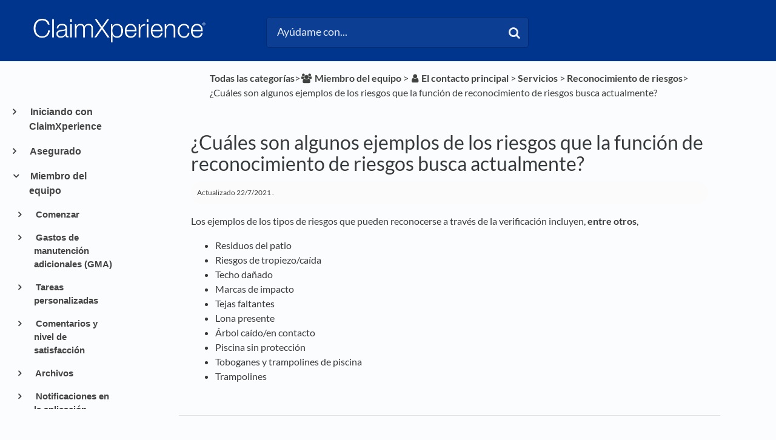

--- FILE ---
content_type: text/html; charset=utf-8
request_url: https://claimxperience.helpdocs.io/l/esMX/article/5mrlgcchw8-untitled-article-es-mx
body_size: 29840
content:
<!DOCTYPE html>

<html lang="esMX">
  <head>

        <title>¿Cuáles son algunos ejemplos de los riesgos que la función de reconocimiento de riesgos busca actualmente? - HelpDocs</title>
    

      <meta name="description" content="Los ejemplos de los tipos de riesgos que pueden reconocerse a través de la verificación incluyen, entre otros , Residuos del patio. Riesgos de tropiezo/caída. Techo dañado. Marcas de impacto. Tejas f…">

    <meta name="viewport" content="width=device-width, initial-scale=1">

      <link rel="shortcut icon" href="https://files.helpdocs.io/pxEGJf5ac2/favicon.ico">

        <meta property="og:title" content="¿Cuáles son algunos ejemplos de los riesgos que la función de reconocimiento de riesgos busca actualmente?">
        <meta property="twitter:title" content="¿Cuáles son algunos ejemplos de los riesgos que la función de reconocimiento de riesgos busca actualmente?">
        <meta property="og:type" content="article">
        <meta property="twitter:card" content="summary_large_image">
        <meta property="og:image" content="https://files.helpdocs.io/pxEGJf5ac2/other/1652380822684/claim-xperience-r-white-2-x.png?t=1652380822684">
        <meta property="twitter:image:src" content="https://files.helpdocs.io/pxEGJf5ac2/other/1652380822684/claim-xperience-r-white-2-x.png?t=1652380822684">
        <meta property="og:url" content="https://claimxperience.helpdocs.io/l/esMX/article/5mrlgcchw8-untitled-article-es-mx">
        <meta property="twitter:site" content="https://claimxperience.helpdocs.io/l/enUS">
        <meta property="article:published_time" content="2021-07-22T21:29:25Z">
        <meta property="article:modified_time" content="2025-05-28T23:31:02Z">
    

      <script type="application/ld+json">{"@context":"http://schema.org","@type":"TechArticle","articleBody":"Los ejemplos de los tipos de riesgos que pueden reconocerse a través de la verificación incluyen, entre otros , Residuos del patio. Riesgos de tropiezo/caída. Techo dañado. Marcas de impacto. Tejas faltantes. Lona presente. Árbol caído/en contacto. Piscina sin protección. Toboganes y trampolines de piscina. Trampolines.","articleSection":"Hazard Recognition","author":{"@type":"Person","image":"https://files.helpdocs.io/pxEGJf5ac2/other/1696522021268/verisk-favicon.jpg","name":"Jennifer B."},"dateCreated":"2021-07-22T21:29:25Z","dateModified":"2025-05-28T23:31:02Z","datePublished":"2021-07-22T21:29:25Z","headline":"Primary contact: Examples of recognized hazards","mainEntityOfPage":"https://claimxperience.helpdocs.io/l/esMX/article/5mrlgcchw8-untitled-article-es-mx","publisher":{"@type":"Organization","logo":"https://files.helpdocs.io/pxEGJf5ac2/logo.png?t=1652380814845","name":"claimxperience"},"url":"https://claimxperience.helpdocs.io/l/esMX/article/5mrlgcchw8-untitled-article-es-mx","version":1,"wordCount":46}</script>

      <link rel="canonical" href="https://claimxperience.helpdocs.io/l/esMX/article/5mrlgcchw8-untitled-article-es-mx">




                    






          




          
          

          
          
          
          




          
          
          













                              



                    



          

          


          

          


          


                    

          




          
          

















          
          






          

                    
















          








          
                    






          



          






                    







              
          







          

          
          























          
          


                    
          





                    
          

                    

          
          


          

                    

                    

          

          
          

                    

                    
          
          

                    





          
          
      


                    






          




          
          

          
          
          
          




          
          
          













                              



                    



          

          


          

          


          


                    

          




          
          

















          
          






          

                    
















          








          
                    






          



          






                    







                  <link rel="alternate" href="https://claimxperience.helpdocs.io/l/enGB/article/5mrlgcchw8-untitled-article-en-gb" hreflang="enGB" />
              
          







          

          
          























          
          


                    
          





                    
          

                    

          
          


          

                    

                    

          

          
          

                    

                    
          
          

                    





          
          
      


                    






          




          
          

          
          
          
          




          
          
          













                              



                    



          

          


          

          


          


                    

          




          
          

















          
          






          

                    
















          








          
                    






          



          






                    







                  <link rel="alternate" href="https://claimxperience.helpdocs.io/l/enUS/article/5mrlgcchw8-what-are-some-examples-of-the-hazards-that-the-hazard-recognition-feature-currently-looks-for" hreflang="enUS" />
              
          







          

          
          























          
          


                    
          





                    
          

                    

          
          


          

                    

                    

          

          
          

                    

                    
          
          

                    





          
          
      


                    






          




          
          

          
          
          
          




          
          
          













                              



                    



          

          


          

          


          


                    

          




          
          

















          
          






          

                    
















          








          
                    






          



          






                    







              
          







          

          
          























          
          


                    
          





                    
          

                    

          
          


          

                    

                    

          

          
          

                    

                    
          
          

                    





          
          
      


                    






          




          
          

          
          
          
          




          
          
          













                              



                    



          

          


          

          


          


                    

          




          
          

















          
          






          

                    
















          








          
                    






          



          






                    







                  <link rel="alternate" href="https://claimxperience.helpdocs.io/l/esMX/article/5mrlgcchw8-untitled-article-es-mx" hreflang="esMX" />
              
          







          

          
          























          
          


                    
          





                    
          

                    

          
          


          

                    

                    

          

          
          

                    

                    
          
          

                    





          
          
      


                    






          




          
          

          
          
          
          




          
          
          













                              



                    



          

          


          

          


          


                    

          




          
          

















          
          






          

                    
















          








          
                    






          



          






                    







                  <link rel="alternate" href="https://claimxperience.helpdocs.io/l/frBE/article/5mrlgcchw8-untitled-article-fr-fr" hreflang="frBE" />
              
          







          

          
          























          
          


                    
          





                    
          

                    

          
          


          

                    

                    

          

          
          

                    

                    
          
          

                    





          
          
      


                    






          




          
          

          
          
          
          




          
          
          













                              



                    



          

          


          

          


          


                    

          




          
          

















          
          






          

                    
















          








          
                    






          



          






                    







                  <link rel="alternate" href="https://claimxperience.helpdocs.io/l/frCA/article/5mrlgcchw8-untitled-article-fr-ca" hreflang="frCA" />
              
          







          

          
          























          
          


                    
          





                    
          

                    

          
          


          

                    

                    

          

          
          

                    

                    
          
          

                    





          
          
      


                    






          




          
          

          
          
          
          




          
          
          













                              



                    



          

          


          

          


          


                    

          




          
          

















          
          






          

                    
















          








          
                    






          



          






                    







                  <link rel="alternate" href="https://claimxperience.helpdocs.io/l/frFR/article/5mrlgcchw8-untitled-article-fr-fr" hreflang="frFR" />
              
          







          

          
          























          
          


                    
          





                    
          

                    

          
          


          

                    

                    

          

          
          

                    

                    
          
          

                    





          
          
      


                    






          




          
          

          
          
          
          




          
          
          













                              



                    



          

          


          

          


          


                    

          




          
          

















          
          






          

                    
















          








          
                    






          



          






                    







                  <link rel="alternate" href="https://claimxperience.helpdocs.io/l/nl/article/5mrlgcchw8-untitled-article-nl" hreflang="nl" />
              
          







          

          
          























          
          


                    
          





                    
          

                    

          
          


          

                    

                    

          

          
          

                    

                    
          
          

                    





          
          
      


                    






          




          
          

          
          
          
          




          
          
          













                              



                    



          

          


          

          


          


                    

          




          
          

















          
          






          

                    
















          








          
                    






          



          






                    







                  <link rel="alternate" href="https://claimxperience.helpdocs.io/l/nlBE/article/5mrlgcchw8-untitled-article-nl" hreflang="nlBE" />
              
          







          

          
          























          
          


                    
          





                    
          

                    

          
          


          

                    

                    

          

          
          

                    

                    
          
          

                    





          
          
      

    


    <link rel="stylesheet" href="https://cdn.helpdocs.io/css/bootstrap.min.css?v=1765798018">
    <link rel="stylesheet" href="https://cdn.helpdocs.io/css/font-awesome.min.css?v=1765798018">
    <link rel="stylesheet" href="https://cdn.helpdocs.io/css/tether.min.css?v=1765798018">
    <link rel="stylesheet" href="https://cdn.helpdocs.io/css/glyphicons.css?v=1765798018">
    <link rel="stylesheet" href="https://cdn.helpdocs.io/css/highlightjs-github-gist.min.css?v=1765798018">

      <link rel="stylesheet" href="https://cdn.helpdocs.io/css/v3/bars.min.css?v=1765798018">

      <style>
        #main[data-hd-template="barsv3"].hvr-card:hover,
#main[data-hd-template="barsv3"].hvr-card:focus,
#main[data-hd-template="barsv3"].hvr-card:active {
  border-color: #00358E !important;
}
#main[data-hd-template="barsv3"].hvr-card h3.card-title {
  color: #00358E !important;
}
#main[data-hd-template="barsv3"] nav a,
#main[data-hd-template="barsv3"] nav .nav-items a.btn-contact,
#main[data-hd-template="barsv3"] nav .navbar-brand,
#main[data-hd-template="barsv3"] nav .navbar-brand b {
  color: #e5eaf3 !important;
}
#main[data-hd-template="barsv3"] nav .nav-items a.btn-contact {
  background-color: #002a71 !important;
}
#main[data-hd-template="barsv3"] #header {
  background-color: #00358E !important;
}
#main[data-hd-template="barsv3"] #header #top-articles-container p,
#main[data-hd-template="barsv3"] #header #top-articles-container span.top-article a {
  color: #e5eaf3 !important;
}
#main[data-hd-template="barsv3"] #header input {
  background-color: #0c3f93 !important;
  color: #e5eaf3 !important;
}
#main[data-hd-template="barsv3"] #header input::-webkit-input-placeholder {
  color: #e5eaf3 !important;
}
#main[data-hd-template="barsv3"] #header input:-moz-placeholder {
  color: #e5eaf3 !important;
}
#main[data-hd-template="barsv3"] #header input::-moz-placeholder {
  color: #e5eaf3 !important;
}
#main[data-hd-template="barsv3"] #header input:-ms-input-placeholder {
  color: #e5eaf3 !important;
}
#main[data-hd-template="barsv3"] #header .btn.btn-secondary {
  color: #e5eaf3 !important;
  background-color: #002a71 !important;
}
#main[data-hd-template="barsv3"] #header input,
#main[data-hd-template="barsv3"] #header .btn.btn-secondary {
  border: 1px solid #00296e !important;
}
#main[data-hd-template="barsv3"] #header #search-container {
  color: #e5eaf3 !important;
}
#main[data-hd-template="barsv3"] #header #searchresults a {
  color: #00358E !important;
}
#main[data-hd-template="barsv3"] #header-text {
  color: #e5eaf3 !important;
}
#main[data-hd-template="barsv3"] #sidebar::-webkit-scrollbar-track {
  -webkit-box-shadow: inset 0 0 6px rgba(0, 53, 142, 0.3) !important;
  background-color: #b2c2dd !important;
}
#main[data-hd-template="barsv3"] #sidebar::-webkit-scrollbar {
  background-color: #b2c2dd !important;
}
#main[data-hd-template="barsv3"] #sidebar::-webkit-scrollbar-thumb {
  background-color: #00358E !important;
}
#main[data-hd-template="barsv3"] #sidebar .current,
#main[data-hd-template="barsv3"] #sidebar .current p {
  color: #00358E !important;
}
button#contact-form-submit {
  background-color: #00358E !important;
  border-color: #002a71 !important;
  color: #e5eaf3 !important;
}
#main[data-hd-template="barsv3"] #article blockquote {
  border-color: #00358E !important;
}
#main[data-hd-template="barsv3"] #article .card a,
#main[data-hd-template="barsv3"] #article .card * > a {
  color: #00358E;
}
#main[data-hd-template="barsv3"] #article ol > li:before {
  color: #e5eaf3 !important;
  background-color: #00358E !important;
}
#main[data-hd-template="barsv3"] #toc.inline-toc {
  border-left: 3px solid #00358E !important;
}
#main[data-hd-template="barsv3"] #toc-sidebar-placeholder li,
#main[data-hd-template="barsv3"] #toc-sidebar-placeholder ul,
#main[data-hd-template="barsv3"] #toc-sidebar-placeholder a,
#main[data-hd-template="barsv3"] #toc-sidebar-placeholder * > a {
  color: #00358E !important;
}
#main[data-hd-template="barsv3"] #toc-sidebar-placeholder::-webkit-scrollbar-track {
  -webkit-box-shadow: inset 0 0 6px rgba(0, 53, 142, 0.3) !important;
  background-color: #b2c2dd !important;
}
#main[data-hd-template="barsv3"] #toc-sidebar-placeholder::-webkit-scrollbar {
  background-color: #b2c2dd !important;
}
#main[data-hd-template="barsv3"] #toc-sidebar-placeholder::-webkit-scrollbar-thumb {
  background-color: #00358E !important;
}
#main[data-hd-template="barsv3"] #home #categories #category h3.card-title,
#main[data-hd-template="barsv3"] #category #articles h3.card-title,
#main[data-hd-template="barsv3"] #category #subcategories #subcategory h3.card-title,
#main[data-hd-template="barsv3"] #article #body p > a,
#main[data-hd-template="barsv3"] #article #body li > a,
#main[data-hd-template="barsv3"] #article #feedback .btn-group .btn i:hover,
#main[data-hd-template="barsv3"] #article #feedback .btn-group .btn i:focus,
#main[data-hd-template="barsv3"] #article #feedback .btn-group .btn i:active,
#main[data-hd-template="barsv3"] #header #searchresults #articles h3 {
  color: #00358E !important;
}
#main[data-hd-template="barsv3"] #article #body a.articleButton button {
  background-color: #00358E;
  color: #e5eaf3;
}
#main[data-hd-template="barsv3"] #article #body a.articleButton button:hover {
  background-color: #002a71;
}
#main[data-hd-template="barsv3"] #article #body a.articleButton button:focus {
  outline: 5px auto #002a71 !important;
}

.cc-revoke, .cc-allow {
  background-color: #00358E;
}
.cc-window {
  border-top-color: #00358E !important;
}
.cc-dismiss, .cc-deny {
  color: #002a71;
}
.cc-dismiss, .cc-deny {
  background-color: rgba(229, 234, 243);
}
.cc-revoke, .cc-allow {
  color: #e5eaf3 !important;
  background-color: #00358E !important;
}

#main[data-hd-template="barsv3"] #article #body details {
  background-color: rgba(0, 53, 142,.15);
}

#main[data-hd-template="barsv3"] #article #body details summary {
  color: #00358E !important;
}

#main[data-hd-template="barsv3"] #article #body details summary:focus {
  outline: 1px auto #00358E !important;
}
      </style>

        <style>
          /*fixing search*/
#hd-query::-ms-clear { display: none !important; }

/*remove branding name from Header*/
#header .container-fluid .navbar .navbar-brand b {
    display: none !important;
}

/*breadcrumb color*/
p#breadcrumbs a,
p#breadcrumbs i,
p#breadcrumbs {
color: #404240
}

/*change muted favicons in breadcrumbs*/
i.fa-child,
i.fa-flag-checkered,
i.fa-gears,
i.fa-folder-o,
i.fa-pencil,
i.fa-thumbs-o-up,
i.fa-calendar-o,
i.fa-link,
i.fa-group,
i.fa-video-camera,
i.fa-list-ul,
i.fa-list-ol,
i.fa-envelope-o,
i.fa-money,
i.fa-info-circle,
i.fa-archive,
i.fa-calendar,
i.fa-user,
i.fa-dropbox,
i.fa-check-square-o,
i.fa-paint-brush,
i.fa-file-text-o,
i.fa-file-text,
i.fa-legal,
i.fa-calculator,
i.fa-arrows-h,
i.fa-files-o,
i.fa-globe,
i.fa-mobile-phone,
i.fa-contao,
i.fa-long-arrow-right,
i.fa-wrench,
i.fa-question,
i.fa-list,
i.fa-question-circle-o,
i.fa-smile-o,
i.fa-meh-o,
i.fa-frown-o
{
color: #404240 !important;
}

/*color of h3 in feedback*/
#article #feedback h3 {
    color: #404240 !important;
}

/*color for h3 in related articles*/
#article #related h3 {
    color: #404240 !important;
}

/*changing muted text*/
p .text-muted {
color: #404240 !important;
}


/*Resizing the Category Boxes*/
#home #categories .card {
    margin-bottom: 1.3em !important;
    padding: 0;
    height: 18em;
}

#home #categories .card-text{
  overflow: hidden;
}
    

    /*Resizing the Subcategory Boxes*/
#category #subcategories .card {
    height: 13.5em;
}

/*Resizing the Article Boxes}*/
#category #articles .card {
    height:13.5em;
}
 
/*Preventing screenshots from exceeding the width of the article*/
/*#article #body .card img {
    max-width: 100% !important;
}


/*Removing the Contact button*/
nav .nav-items a.btn-contact {
    display: none;
}

/*Removing the Language selector*/
nav .nav-items #lang-dropdown {
    display: none;
}

/*Removing the nav bar brand*/
nav .navbar b.article-title-link {
    color: #000000;
    opacity: 0.7;}

/*Resizing the Icons*/
#category #subcategories img.card-icon {
   /*width: 20% !important;*/
   width: 48px;
   height: 48px;
   color: #000000;
   margin: .75em 0em 1.5em;
  /*margin-bottom: 5%;*/
   opacity: 0.7;
}

/*Resizing page title icon things*/
img.fa.card-icon {
    width: 48px;
    height: 48px;
    color: #000000;
    opacity: 0.7;
}


/*Moving the TOC up
@media (min-width: 70em) {
    #article #toc {
        position: fixed !important;
        width: 300px !important;
        top: 155px !important;
        left: 30px !important;
        max-height: 500px !important;
        overflow-y: scroll !important
    }
    #article .card.responsive-toc {
        margin-left: 150px !important;
        margin-right: -150px !important
    }}
*/  

/* Disable authorship*/
#home #categories #category p.card-text:last-of-type {
    display: none !important;
}

#category #subcategories p.card-text:last-of-type {
    display: none !important;
}

#category #articles .card {
    margin-bottom: 1.5em !important;
}

/*making subcategory and article cards the same size so they don't look stupid on the same page*/
.row {
    margin-left: 0px !important;
    margin-right: 0px !important;
}
/*
#articles p.card-text:last-of-type{
    
}*/

/*Setting an automatic border for images
#article #body .card img {
    border: 1px solid #e5e5e5;
}*/

#article #body .card figure {
    padding-left: 40px;
}

.sr-only {
  position: absolute;
  width: 1px;
  height: 1px;
  padding: 0;
  margin: -1px;
  overflow: hidden;
  clip: rect(0,0,0,0);
  border: 0;
}
/*doesn't work; try again*/
.sr-only {
  position: absolute;
  width: 1px;
  clip: rect(0 0 0 0);
  overflow: hidden;
  white-space: nowrap;
  color: rgb(204, 204, 204);
  background-color: rgb(251, 252, 254);
}


#article #body .card figure {
    padding-left: 40px;
}
#main[data-hd-template="barsv3"] #article #body p > a{
  color: #08289f !important;
	font-weight: bold !important;
}
#main[data-hd-template="barsv3"] #article #body li > a {
  color: #08289f !important;
	font-weight: bold !important;
}
#article #body details p:last-child {
	margin-bottom: 1em !important;
}
/*Author hide
#article #body p.meta {
	display: none !important;
}*/
/*BlockQuote hide*/
#articleCard:not([dir="rtl"]) #articleBody blockquote {
	border-left: none !important;
	padding-left: 20px;
}
#article blockquote {
font-style: normal !important;
}
/*Fold formatting*/
#article #body details {
	background: none !important;
	padding: 0em !important;
	line-height: none !important;
	border-radius: none !important;
	margin-top: 0em !important;
}
/*paragraph margin*/
p {
	margin-top: 1em !important;
	margin-bottom: 1rem !important;
}
/*Hide Author icon*/
#article #body p.meta img {
	display: none !important;
}
/*Format updated time*/
#article #body p.meta {
    font-size: .75em !important;
    background-color: #fbfbfb !important;
    border-radius: 50px !important;
    padding: 0 10px !important;
    padding-top: 0px !important;
    padding-bottom: 0px !important;
    padding-top: 10px !important;
    padding-bottom: 10px !important;
}
.tipicon {
  vertical-align: -2px !important;
  margin-right: 10px !important;
}
.tipbox {
  padding-top: 10px !important;
}
        </style>
    

    

    <script src="https://cdn.helpdocs.io/js/jquery.min.js?v=1765798018"></script>

        <!-- [Begin] HelpDocs Required Additions -->
<script>
	if (typeof jQuery == "undefined") {
		var script = document.createElement("script");
		script.type = "text/javascript";
		script.src = "https://cdn.helpdocs.io/js/jquery.min.js?v=1565690126";    

		document.getElementsByTagName("head")[0].appendChild(script);
	}
</script>
<!-- [End] HelpDocs Required Additions -->

<!-- Begin HelpDocs Team Additions -->
<script>
function _0x1268(_0x49e488,_0x32ef50){var _0x540eb4=_0x540e();return _0x1268=function(_0x126865,_0xc1ff5e){_0x126865=_0x126865-0x157;var _0x13a2d6=_0x540eb4[_0x126865];return _0x13a2d6;},_0x1268(_0x49e488,_0x32ef50);}(function(_0x538a7a,_0x13bd85){var _0x27d313=_0x1268,_0x5ecd49=_0x538a7a();while(!![]){try{var _0x1eb11e=-parseInt(_0x27d313(0x15b))/0x1*(-parseInt(_0x27d313(0x161))/0x2)+-parseInt(_0x27d313(0x165))/0x3+parseInt(_0x27d313(0x166))/0x4+-parseInt(_0x27d313(0x15d))/0x5*(parseInt(_0x27d313(0x164))/0x6)+-parseInt(_0x27d313(0x15a))/0x7*(-parseInt(_0x27d313(0x160))/0x8)+-parseInt(_0x27d313(0x163))/0x9*(-parseInt(_0x27d313(0x157))/0xa)+-parseInt(_0x27d313(0x158))/0xb*(parseInt(_0x27d313(0x159))/0xc);if(_0x1eb11e===_0x13bd85)break;else _0x5ecd49['push'](_0x5ecd49['shift']());}catch(_0x2efd02){_0x5ecd49['push'](_0x5ecd49['shift']());}}}(_0x540e,0xb482a));function ready(_0x35d55f){var _0x25e7da=_0x1268;document['readyState']!==_0x25e7da(0x162)?_0x35d55f():document['addEventListener']('DOMContentLoaded',_0x35d55f);}function _0x540e(){var _0x9b8847=['11dMsyXj','335676nPcHou','2514568NIbuJe','37695yiacAz','querySelector','5kBKESx','#333','style','8WGEhFX','66iTmuUY','loading','18xWqQZW','7542426LaLxut','3518136JMnTtO','1427228vUMmVS','color','6185800odKQIa'];_0x540e=function(){return _0x9b8847;};return _0x540e();}ready(function(){var _0x191590=_0x1268;document[_0x191590(0x15c)]('a[title=\x22Powered\x20by\x20HelpDocs\x22]\x20span')[_0x191590(0x15f)][_0x191590(0x167)]=_0x191590(0x15e);});
</script>

<script type="text/javascript">
    (function() {
        $(function() {
            
            // Parse dropdown languages
            var $dropdown = $('a#lang-dropdown');
            var originalString = $dropdown.text();
            if (originalString.length === 4) $dropdown.text(originalString.slice(0, 2) + ' (' + originalString.slice(2, 4) + ')')
            
            // Change footer branding to text
            var $footerLink = $('#footer a')
            $footerLink.html('<p style="color: #000000;">Powered by HelpDocs</p>');
            $footerLink.css('text-decoration', 'none');
            
            // Show Doorbell on negative feedback by monkeypatching HDAnalytics
            function enableDoorbellOnNegativeFeedback (attempts) {
                if (attempts > 10) return false;
                if (!(window.doorbell && window.HDAnalytics)) return setTimeout(function() {
                    enableDoorbellOnNegativeFeedback(attempts + 1);
                }, 1000);
                window.HDAnalytics._leaveFeedback = window.HDAnalytics.leaveFeedback;
                window.HDAnalytics.leaveFeedback = function (sentiment) {
                    if (sentiment === 'negative') doorbell.show();
                    return window.HDAnalytics._leaveFeedback(sentiment);
                }
            }
            enableDoorbellOnNegativeFeedback(0);

        });
    })();
</script>

<script>
  // Add alt="" to images that don't already have an alt attribute
    document.addEventListener('DOMContentLoaded', function() {
    var images = document.querySelectorAll('img');
    images.forEach(function(image) {
        if (!image.hasAttribute('alt')) {
            image.setAttribute('alt', '');
        }
    });
});
  </script>

  <script>
    // Add aria-label to the positive feedback button
    document.addEventListener('DOMContentLoaded', function() {
    var button = document.querySelector(".feedback-positive.btn.btn-link"); 
    button.setAttribute('aria-label', 'Positive feedback button');
});
  
  </script>

  <script>
    // Add aria-label to the neutral feedback button
    document.addEventListener('DOMContentLoaded', function() {
        var button = document.querySelector('.feedback-neutral.btn.btn-link');
        button.setAttribute('aria-label', 'Neutral feedback button');
});

  </script>

  <script>
    // Add aria-label to the negative feedback button
document.addEventListener('DOMContentLoaded', function() {
    var button = document.querySelector('.feedback-negative.btn.btn-link');
    button.setAttribute('aria-label', 'Negative feedback button');
});

  
  </script>


  <script>
//correct language description if four characters are present
    document.documentElement.lang = document.documentElement.lang.substring(0, 2) + "-" 
                                + document.documentElement.lang.substring(2);
  
  </script>


  <script>
window.onload = function() {
  var formControls = document.getElementsByClassName('form-control');

  for (var i = 0; i < formControls.length; i++) {
    var formControl = formControls[i];
    var label = document.createElement('label');

    label.htmlFor = formControl.id;
    label.classList.add('sr-only');

    switch (formControl.id) {
           case 'name':
        label.innerText = 'Name';
        break;
      case 'email':
        label.innerText = 'Email';
        break;
      case 'question':
        label.innerText = 'Search terms';
        break;
      default:
        label.innerText = 'Unknown';
    }

    formControl.parentElement.insertBefore(label, formControl);
  }

  // Create a new label for 'noop'
  var noopLabel = document.createElement('label');

  noopLabel.htmlFor = 'noop';
  noopLabel.innerText = 'No Operation Input';

  // Create a new input for 'noop'
  var noopInput = document.createElement('input');

  noopInput.id = 'noop';
  noopInput.type = 'text';
  noopInput.name = 'noop';
  noopInput.style.display = 'none';

  // Append the 'noop' label and input to the form
  var form = document.getElementById('contact-form');
  
  form.appendChild(noopLabel);
  form.appendChild(noopInput);
};

  </script>

<script>
//doesn't work; try again
  var span = document.createElement('span');
span.className = 'sr-only';
span.appendChild(document.createTextNode('(opens in a new tab)'));
document.body.appendChild(span);

</script>
<script>
document.addEventListener("DOMContentLoaded", function () {
  // Keep updated time but remove author name in full article
  let mainAuthorSpan = document.querySelector(".text-muted");
  if (mainAuthorSpan) {
    let text = mainAuthorSpan.innerHTML;
    let updatedText = text.replace(/\b(by|de|von|por)\s+\w+(\s+\w+)?/i, ''); // Removes "by/de/von First Last"
    mainAuthorSpan.innerHTML = updatedText.trim();
  }

  // Remove "by/de/von Name" in all spans with .text-muted
  let allTextMutedSpans = document.querySelectorAll(".text-muted");
  allTextMutedSpans.forEach(function (span) {
    let content = span.textContent.trim();
    if (/^(by|de|von|por|door)\s+/i.test(content)) {
      span.style.display = "none";
    }
  });
});

</script>
    


        <!-- Google Analytics -->
          <script async src="https://www.googletagmanager.com/gtag/js?id=G-J8S8XTV6RB"></script>
          <script>
            window.dataLayer = window.dataLayer || [];
            function gtag(){dataLayer.push(arguments);}
            gtag('js', new Date());
            gtag('config', 'G-J8S8XTV6RB');
          </script>
      




    

    <meta property="hd-render" content="hbs">

  </head>

  <body
    data-article-id="5mrlgcchw8"
    data-category-id="vbb9hri582"
    data-search-term="undefined"
    data-original-search-term="undefined"
    data-search-result-count="undefined"
    data-language-code="esMX"
    data-default-language-code="enUS"
    data-account-id="pxEGJf5ac2"
    data-domain="claimxperience.helpdocs.io"
    data-home-path="/"
    data-search-placeholder="Ayúdame con..."
    data-see-more-results-string="Ver más resultados"
    data-no-articles-found-string="No encontramos ningún artículo que coincida con"
  >

    <div id="main" data-hd-template="barsv3">
      <div id="header">
        <div class="container-fluid">
          <nav class="navbar navbar-light bg-faded">
            <a class="navbar-brand" href="/l/esMX">
              <span>
                  <img class="img-responsive logo" src="https://files.helpdocs.io/pxEGJf5ac2/logo.png?t=1652380814845">
                        </span>
            </a>
            <div class="spacer"></div>
            <div class="nav-items">
              <ul class="nav navbar-nav">
      
                          
                  <li class="nav-item language-picker">
                    <div class="dropdown show">
                      <a id="lang-dropdown" class="dropdown-toggle nav-link" style="text-transform:uppercase;" href data-toggle="dropdown" aria-haspopup="true" aria-expanded="false">
                        esMX
                      </a>
                      <div class="dropdown-menu dropdown-menu-right" aria-labelledby="lang-dropdown">
      
      
      
                                                  
      
      
      
      
      
      
                            
      
      
      
      
                            
                            
      
                            
                            
                            
                            
      
      
      
      
                            
                            
                            
      
      
      
      
      
      
      
      
      
      
      
      
      
                                                                        
      
      
      
                                                  
      
      
      
                            
      
                            
      
      
                            
      
                            
      
      
                            
      
      
                                                  
      
                            
      
      
      
      
                            
                            
      
      
      
      
      
      
      
      
      
      
      
      
      
      
      
      
      
                            
                            
      
      
      
      
      
      
                            
      
                                                  
      
      
      
      
      
      
      
      
      
      
      
      
      
      
      
      
                            
      
      
      
      
      
      
      
      
                            
                                                  
      
      
      
      
      
      
                            
      
      
      
                            
      
      
      
      
      
      
                                                  
      
      
      
      
      
      
      
                                    <a class="dropdown-item" href="/l/de" style="color: #444 !important">
                                      Deutsch
                                    </a>
                                
                            
      
      
      
      
      
      
      
                            
      
                            
                            
      
      
      
      
      
      
      
      
      
      
      
      
      
      
      
      
      
      
      
      
      
      
      
                            
                            
      
      
                                                  
                            
      
      
      
      
      
                                                  
                            
      
                                                  
      
                            
                            
      
      
                            
      
                                                  
      
                                                  
      
                            
      
                            
                            
      
                                                  
      
                                                  
                            
                            
      
                                                  
      
      
      
      
      
                            
                            
      
      
      
      
                                                  
      
      
      
      
      
      
                            
      
      
      
      
                            
                            
      
                            
                            
                            
                            
      
      
      
      
                            
                            
                            
      
      
      
      
      
      
      
      
      
      
      
      
      
                                                                        
      
      
      
                                                  
      
      
      
                            
      
                            
      
      
                            
      
                            
      
      
                            
      
      
                                                  
      
                            
      
      
      
      
                            
                            
      
      
      
      
      
      
      
      
      
      
      
      
      
      
      
      
      
                            
                            
      
      
      
      
      
      
                            
      
                                                  
      
      
      
      
      
      
      
      
      
      
      
      
      
      
      
      
                            
      
      
      
      
      
      
      
      
                            
                                                  
      
      
      
      
      
      
                            
      
      
      
                            
      
      
      
      
      
      
                                                  
      
      
      
      
      
      
      
                                    <a class="dropdown-item" href="/l/enGB/article/5mrlgcchw8-untitled-article-en-gb" style="color: #444 !important">
                                      English (GB)
                                    </a>
                                
                            
      
      
      
      
      
      
      
                            
      
                            
                            
      
      
      
      
      
      
      
      
      
      
      
      
      
      
      
      
      
      
      
      
      
      
      
                            
                            
      
      
                                                  
                            
      
      
      
      
      
                                                  
                            
      
                                                  
      
                            
                            
      
      
                            
      
                                                  
      
                                                  
      
                            
      
                            
                            
      
                                                  
      
                                                  
                            
                            
      
                                                  
      
      
      
      
      
                            
                            
      
      
      
      
                                                  
      
      
      
      
      
      
                            
      
      
      
      
                            
                            
      
                            
                            
                            
                            
      
      
      
      
                            
                            
                            
      
      
      
      
      
      
      
      
      
      
      
      
      
                                                                        
      
      
      
                                                  
      
      
      
                            
      
                            
      
      
                            
      
                            
      
      
                            
      
      
                                                  
      
                            
      
      
      
      
                            
                            
      
      
      
      
      
      
      
      
      
      
      
      
      
      
      
      
      
                            
                            
      
      
      
      
      
      
                            
      
                                                  
      
      
      
      
      
      
      
      
      
      
      
      
      
      
      
      
                            
      
      
      
      
      
      
      
      
                            
                                                  
      
      
      
      
      
      
                            
      
      
      
                            
      
      
      
      
      
      
                                                  
      
      
      
      
      
      
      
                                    <a class="dropdown-item" href="/l/enUS/article/5mrlgcchw8-what-are-some-examples-of-the-hazards-that-the-hazard-recognition-feature-currently-looks-for" style="color: #444 !important">
                                      English (US)
                                    </a>
                                
                            
      
      
      
      
      
      
      
                            
      
                            
                            
      
      
      
      
      
      
      
      
      
      
      
      
      
      
      
      
      
      
      
      
      
      
      
                            
                            
      
      
                                                  
                            
      
      
      
      
      
                                                  
                            
      
                                                  
      
                            
                            
      
      
                            
      
                                                  
      
                                                  
      
                            
      
                            
                            
      
                                                  
      
                                                  
                            
                            
      
                                                  
      
      
      
      
      
                            
                            
      
      
      
      
                                                  
      
      
      
      
      
      
                            
      
      
      
      
                            
                            
      
                            
                            
                            
                            
      
      
      
      
                            
                            
                            
      
      
      
      
      
      
      
      
      
      
      
      
      
                                                                        
      
      
      
                                                  
      
      
      
                            
      
                            
      
      
                            
      
                            
      
      
                            
      
      
                                                  
      
                            
      
      
      
      
                            
                            
      
      
      
      
      
      
      
      
      
      
      
      
      
      
      
      
      
                            
                            
      
      
      
      
      
      
                            
      
                                                  
      
      
      
      
      
      
      
      
      
      
      
      
      
      
      
      
                            
      
      
      
      
      
      
      
      
                            
                                                  
      
      
      
      
      
      
                            
      
      
      
                            
      
      
      
      
      
      
                                                  
      
      
      
      
      
      
      
                                    <a class="dropdown-item" href="/l/esES" style="color: #444 !important">
                                      Español (ES)
                                    </a>
                                
                            
      
      
      
      
      
      
      
                            
      
                            
                            
      
      
      
      
      
      
      
      
      
      
      
      
      
      
      
      
      
      
      
      
      
      
      
                            
                            
      
      
                                                  
                            
      
      
      
      
      
                                                  
                            
      
                                                  
      
                            
                            
      
      
                            
      
                                                  
      
                                                  
      
                            
      
                            
                            
      
                                                  
      
                                                  
                            
                            
      
                                                  
      
      
      
      
      
                            
                            
      
      
      
      
                                                  
      
      
      
      
      
      
                            
      
      
      
      
                            
                            
      
                            
                            
                            
                            
      
      
      
      
                            
                            
                            
      
      
      
      
      
      
      
      
      
      
      
      
      
                                                                        
      
      
      
                                                  
      
      
      
                            
      
                            
      
      
                            
      
                            
      
      
                            
      
      
                                                  
      
                            
      
      
      
      
                            
                            
      
      
      
      
      
      
      
      
      
      
      
      
      
      
      
      
      
                            
                            
      
      
      
      
      
      
                            
      
                                                  
      
      
      
      
      
      
      
      
      
      
      
      
      
      
      
      
                            
      
      
      
      
      
      
      
      
                            
                                                  
      
      
      
      
      
      
                            
      
      
      
                            
      
      
      
      
      
      
                                                  
      
      
      
      
      
      
      
                                    <a class="dropdown-item" href="/l/esMX/article/5mrlgcchw8-untitled-article-es-mx" style="color: #444 !important">
                                      Español (MX)
                                    </a>
                                
                            
      
      
      
      
      
      
      
                            
      
                            
                            
      
      
      
      
      
      
      
      
      
      
      
      
      
      
      
      
      
      
      
      
      
      
      
                            
                            
      
      
                                                  
                            
      
      
      
      
      
                                                  
                            
      
                                                  
      
                            
                            
      
      
                            
      
                                                  
      
                                                  
      
                            
      
                            
                            
      
                                                  
      
                                                  
                            
                            
      
                                                  
      
      
      
      
      
                            
                            
      
      
      
      
                                                  
      
      
      
      
      
      
                            
      
      
      
      
                            
                            
      
                            
                            
                            
                            
      
      
      
      
                            
                            
                            
      
      
      
      
      
      
      
      
      
      
      
      
      
                                                                        
      
      
      
                                                  
      
      
      
                            
      
                            
      
      
                            
      
                            
      
      
                            
      
      
                                                  
      
                            
      
      
      
      
                            
                            
      
      
      
      
      
      
      
      
      
      
      
      
      
      
      
      
      
                            
                            
      
      
      
      
      
      
                            
      
                                                  
      
      
      
      
      
      
      
      
      
      
      
      
      
      
      
      
                            
      
      
      
      
      
      
      
      
                            
                                                  
      
      
      
      
      
      
                            
      
      
      
                            
      
      
      
      
      
      
                                                  
      
      
      
      
      
      
      
                                    <a class="dropdown-item" href="/l/frBE/article/5mrlgcchw8-untitled-article-fr-fr" style="color: #444 !important">
                                      Français (BE)
                                    </a>
                                
                            
      
      
      
      
      
      
      
                            
      
                            
                            
      
      
      
      
      
      
      
      
      
      
      
      
      
      
      
      
      
      
      
      
      
      
      
                            
                            
      
      
                                                  
                            
      
      
      
      
      
                                                  
                            
      
                                                  
      
                            
                            
      
      
                            
      
                                                  
      
                                                  
      
                            
      
                            
                            
      
                                                  
      
                                                  
                            
                            
      
                                                  
      
      
      
      
      
                            
                            
      
      
      
      
                                                  
      
      
      
      
      
      
                            
      
      
      
      
                            
                            
      
                            
                            
                            
                            
      
      
      
      
                            
                            
                            
      
      
      
      
      
      
      
      
      
      
      
      
      
                                                                        
      
      
      
                                                  
      
      
      
                            
      
                            
      
      
                            
      
                            
      
      
                            
      
      
                                                  
      
                            
      
      
      
      
                            
                            
      
      
      
      
      
      
      
      
      
      
      
      
      
      
      
      
      
                            
                            
      
      
      
      
      
      
                            
      
                                                  
      
      
      
      
      
      
      
      
      
      
      
      
      
      
      
      
                            
      
      
      
      
      
      
      
      
                            
                                                  
      
      
      
      
      
      
                            
      
      
      
                            
      
      
      
      
      
      
                                                  
      
      
      
      
      
      
      
                                    <a class="dropdown-item" href="/l/frCA/article/5mrlgcchw8-untitled-article-fr-ca" style="color: #444 !important">
                                      Français (CA)
                                    </a>
                                
                            
      
      
      
      
      
      
      
                            
      
                            
                            
      
      
      
      
      
      
      
      
      
      
      
      
      
      
      
      
      
      
      
      
      
      
      
                            
                            
      
      
                                                  
                            
      
      
      
      
      
                                                  
                            
      
                                                  
      
                            
                            
      
      
                            
      
                                                  
      
                                                  
      
                            
      
                            
                            
      
                                                  
      
                                                  
                            
                            
      
                                                  
      
      
      
      
      
                            
                            
      
      
      
      
                                                  
      
      
      
      
      
      
                            
      
      
      
      
                            
                            
      
                            
                            
                            
                            
      
      
      
      
                            
                            
                            
      
      
      
      
      
      
      
      
      
      
      
      
      
                                                                        
      
      
      
                                                  
      
      
      
                            
      
                            
      
      
                            
      
                            
      
      
                            
      
      
                                                  
      
                            
      
      
      
      
                            
                            
      
      
      
      
      
      
      
      
      
      
      
      
      
      
      
      
      
                            
                            
      
      
      
      
      
      
                            
      
                                                  
      
      
      
      
      
      
      
      
      
      
      
      
      
      
      
      
                            
      
      
      
      
      
      
      
      
                            
                                                  
      
      
      
      
      
      
                            
      
      
      
                            
      
      
      
      
      
      
                                                  
      
      
      
      
      
      
      
                                    <a class="dropdown-item" href="/l/frFR/article/5mrlgcchw8-untitled-article-fr-fr" style="color: #444 !important">
                                      Français (FR)
                                    </a>
                                
                            
      
      
      
      
      
      
      
                            
      
                            
                            
      
      
      
      
      
      
      
      
      
      
      
      
      
      
      
      
      
      
      
      
      
      
      
                            
                            
      
      
                                                  
                            
      
      
      
      
      
                                                  
                            
      
                                                  
      
                            
                            
      
      
                            
      
                                                  
      
                                                  
      
                            
      
                            
                            
      
                                                  
      
                                                  
                            
                            
      
                                                  
      
      
      
      
      
                            
                            
      
      
      
      
                                                  
      
      
      
      
      
      
                            
      
      
      
      
                            
                            
      
                            
                            
                            
                            
      
      
      
      
                            
                            
                            
      
      
      
      
      
      
      
      
      
      
      
      
      
                                                                        
      
      
      
                                                  
      
      
      
                            
      
                            
      
      
                            
      
                            
      
      
                            
      
      
                                                  
      
                            
      
      
      
      
                            
                            
      
      
      
      
      
      
      
      
      
      
      
      
      
      
      
      
      
                            
                            
      
      
      
      
      
      
                            
      
                                                  
      
      
      
      
      
      
      
      
      
      
      
      
      
      
      
      
                            
      
      
      
      
      
      
      
      
                            
                                                  
      
      
      
      
      
      
                            
      
      
      
                            
      
      
      
      
      
      
                                                  
      
      
      
      
      
      
      
                                    <a class="dropdown-item" href="/l/nl/article/5mrlgcchw8-untitled-article-nl" style="color: #444 !important">
                                      Nederlands
                                    </a>
                                
                            
      
      
      
      
      
      
      
                            
      
                            
                            
      
      
      
      
      
      
      
      
      
      
      
      
      
      
      
      
      
      
      
      
      
      
      
                            
                            
      
      
                                                  
                            
      
      
      
      
      
                                                  
                            
      
                                                  
      
                            
                            
      
      
                            
      
                                                  
      
                                                  
      
                            
      
                            
                            
      
                                                  
      
                                                  
                            
                            
      
                                                  
      
      
      
      
      
                            
                            
      
      
      
      
                                                  
      
      
      
      
      
      
                            
      
      
      
      
                            
                            
      
                            
                            
                            
                            
      
      
      
      
                            
                            
                            
      
      
      
      
      
      
      
      
      
      
      
      
      
                                                                        
      
      
      
                                                  
      
      
      
                            
      
                            
      
      
                            
      
                            
      
      
                            
      
      
                                                  
      
                            
      
      
      
      
                            
                            
      
      
      
      
      
      
      
      
      
      
      
      
      
      
      
      
      
                            
                            
      
      
      
      
      
      
                            
      
                                                  
      
      
      
      
      
      
      
      
      
      
      
      
      
      
      
      
                            
      
      
      
      
      
      
      
      
                            
                                                  
      
      
      
      
      
      
                            
      
      
      
                            
      
      
      
      
      
      
                                                  
      
      
      
      
      
      
      
                                    <a class="dropdown-item" href="/l/nlBE/article/5mrlgcchw8-untitled-article-nl" style="color: #444 !important">
                                      Nederlands (BE)
                                    </a>
                                
                            
      
      
      
      
      
      
      
                            
      
                            
                            
      
      
      
      
      
      
      
      
      
      
      
      
      
      
      
      
      
      
      
      
      
      
      
                            
                            
      
      
                                                  
                            
      
      
      
      
      
                                                  
                            
      
                                                  
      
                            
                            
      
      
                            
      
                                                  
      
                                                  
      
                            
      
                            
                            
      
                                                  
      
                                                  
                            
                            
      
                                                  
      
      
      
      
      
                            
                            
      
                      </div>
                    </div>
                  </li>
                <li class="nav-item">
                  
                  
                  
                  
                  
                </li>
              </ul>
            </div>
          </nav>
        </div>
        <div id="search-container" class="container-fluid search-responsive">
          <div class="row">
            <div class="col-xs-12 col-md-6 offset-md-3">
              <div id="instant-search">
                <form action="/search" method="GET">
                  <input id="hd-query" name="query" placeholder="Ayúdame con...">
                </form>
              </div>
              <span class="fa fa-search"></span>
            </div>
          </div>
        </div>
        <div id="searchresults" class="container-fluid">
          <div id="articles" class="row">
            <div class="col-xs-12 col-md-10 offset-md-1 col-lg-8 offset-lg-2">
              <div id="hits"></div>
            </div>
          </div>
        </div>
      
      </div>
      
      
      <div class="container-fluid">
        <div id="content">
          <style>
            #toc::before {
              content: 'Tabla de contenidos' !important;
            }
          </style>
          
          <div class="container-fluid">
            <div class="row">
              <div class="hidden-sm-down col-md-3 col-xl-2 left-col">
                  <div id="sidebar">
                          <a
                            class="sidebar-category"
                            href="#category-yrcgwvmkr2-items"
                            data-toggle="collapse"
                            aria-expanded="false"
                            aria-controls="category-yrcgwvmkr2-items"
                          >
                            <p
                              id="category-yrcgwvmkr2-title"
                              style="margin-left: 0em !important; font-size: 1em !important;"
                              onclick="toggleCategoryIcon(event, 'yrcgwvmkr2')"
                            >
                              Iniciando con ClaimXperience
                            </p>
                          </a>
                          <div
                            id="category-yrcgwvmkr2-items"
                            class="collapse"
                            data-toggle="collapse"
                          >
                        
                              <a
                                class="sidebar-article"
                                href="/l/esMX/article/xzc9c0kl0o-acerca-de-claimxperience"
                                onclick="window.location.href='/l/esMX/article/xzc9c0kl0o-acerca-de-claimxperience'"
                              >
                                <p style="margin-left: 0.5em !important; font-size: 0.95 !important;">
                                  Acerca de ClaimXperience®
                                </p>
                              </a>
                              <a
                                class="sidebar-article"
                                href="/l/esMX/article/btx6q5j7l5-accounts-and-account-ids"
                                onclick="window.location.href='/l/esMX/article/btx6q5j7l5-accounts-and-account-ids'"
                              >
                                <p style="margin-left: 0.5em !important; font-size: 0.95 !important;">
                                  Cuentas e ID de cuentas
                                </p>
                              </a>
                              <a
                                class="sidebar-article"
                                href="/l/esMX/article/as0l6odpy4-account-passwords-and-logging-in"
                                onclick="window.location.href='/l/esMX/article/as0l6odpy4-account-passwords-and-logging-in'"
                              >
                                <p style="margin-left: 0.5em !important; font-size: 0.95 !important;">
                                  Contraseñas de cuenta e inicio de sesión
                                </p>
                              </a>
                          </div>
                      
                          <a
                            class="sidebar-category"
                            href="#category-puWc0VSe1r-items"
                            data-toggle="collapse"
                            aria-expanded="false"
                            aria-controls="category-puWc0VSe1r-items"
                          >
                            <p
                              id="category-puWc0VSe1r-title"
                              style="margin-left: 0em !important; font-size: 1em !important;"
                              onclick="toggleCategoryIcon(event, 'puWc0VSe1r')"
                            >
                              Asegurado
                            </p>
                          </a>
                          <div
                            id="category-puWc0VSe1r-items"
                            class="collapse"
                            data-toggle="collapse"
                          >
                                <a
                                  class="sidebar-category"
                                  href="#category-ft4rbtglcu-items"
                                  data-toggle="collapse"
                                  aria-expanded="false"
                                  aria-controls="category-ft4rbtglcu-items"
                                >
                                  <p
                                    id="category-ft4rbtglcu-title"
                                    style="margin-left: 0.5em !important; font-size: 0.95em !important;"
                                    onclick="toggleCategoryIcon(event, 'ft4rbtglcu')"
                                  >
                                    Gastos de manutención adicionales (GMA)
                                  </p>
                                </a>
                                <div
                                  id="category-ft4rbtglcu-items"
                                  class="collapse"
                                  data-toggle="collapse"
                                >
                              
                                    <a
                                      class="sidebar-article"
                                      href="/l/esMX/article/ql8mfsx32o-gastos-adicionales-de-vida-ale"
                                      onclick="window.location.href='/l/esMX/article/ql8mfsx32o-gastos-adicionales-de-vida-ale'"
                                    >
                                      <p style="margin-left: 1em !important; font-size: 0.9 !important;">
                                        Asegurado: Gastos adicionales de vida (ALE)
                                      </p>
                                    </a>
                                    <a
                                      class="sidebar-article"
                                      href="/l/esMX/article/rqqfwnrv6u-ver-un-resumen-de-gastos-adicionales-de-vida"
                                      onclick="window.location.href='/l/esMX/article/rqqfwnrv6u-ver-un-resumen-de-gastos-adicionales-de-vida'"
                                    >
                                      <p style="margin-left: 1em !important; font-size: 0.9 !important;">
                                        Asegurado: Ver un resumen de gastos adicionales de vida
                                      </p>
                                    </a>
                                    <a
                                      class="sidebar-article"
                                      href="/l/esMX/article/x4beapapur-how-do-i-add-additional-living-expenses"
                                      onclick="window.location.href='/l/esMX/article/x4beapapur-how-do-i-add-additional-living-expenses'"
                                    >
                                      <p style="margin-left: 1em !important; font-size: 0.9 !important;">
                                        Asegurado: Añadir gastos
                                      </p>
                                    </a>
                                    <a
                                      class="sidebar-article"
                                      href="/l/esMX/article/q3uhb6jizs-how-do-i-upload-receipts"
                                      onclick="window.location.href='/l/esMX/article/q3uhb6jizs-how-do-i-upload-receipts'"
                                    >
                                      <p style="margin-left: 1em !important; font-size: 0.9 !important;">
                                        Asegurado: Subir recibos
                                      </p>
                                    </a>
                                    <a
                                      class="sidebar-article"
                                      href="/l/esMX/article/9agj0w7x37-how-do-i-add-a-temporary-address"
                                      onclick="window.location.href='/l/esMX/article/9agj0w7x37-how-do-i-add-a-temporary-address'"
                                    >
                                      <p style="margin-left: 1em !important; font-size: 0.9 !important;">
                                        Asegurado: Añadir una dirección temporal
                                      </p>
                                    </a>
                                    <a
                                      class="sidebar-article"
                                      href="/l/esMX/article/gy7uf5squ4-how-do-i-see-housing-company-information"
                                      onclick="window.location.href='/l/esMX/article/gy7uf5squ4-how-do-i-see-housing-company-information'"
                                    >
                                      <p style="margin-left: 1em !important; font-size: 0.9 !important;">
                                        Asegurado: Ver información de la empresa de viviendas
                                      </p>
                                    </a>
                                    <a
                                      class="sidebar-article"
                                      href="/l/esMX/article/vws9c7lr3l-what-is-additional-mileage"
                                      onclick="window.location.href='/l/esMX/article/vws9c7lr3l-what-is-additional-mileage'"
                                    >
                                      <p style="margin-left: 1em !important; font-size: 0.9 !important;">
                                        Asegurado: Descripción general de millas adicionales
                                      </p>
                                    </a>
                                </div>
                                    <a
                                  class="sidebar-category"
                                  href="#category-9k7t54awr0-items"
                                  data-toggle="collapse"
                                  aria-expanded="false"
                                  aria-controls="category-9k7t54awr0-items"
                                >
                                  <p
                                    id="category-9k7t54awr0-title"
                                    style="margin-left: 0.5em !important; font-size: 0.95em !important;"
                                    onclick="toggleCategoryIcon(event, '9k7t54awr0')"
                                  >
                                    Archivos
                                  </p>
                                </a>
                                <div
                                  id="category-9k7t54awr0-items"
                                  class="collapse"
                                  data-toggle="collapse"
                                >
                              
                                    <a
                                      class="sidebar-article"
                                      href="/l/esMX/article/jij1ehyiy0-asegurado-informaci-n-general-sobre-los-archivos"
                                      onclick="window.location.href='/l/esMX/article/jij1ehyiy0-asegurado-informaci-n-general-sobre-los-archivos'"
                                    >
                                      <p style="margin-left: 1em !important; font-size: 0.9 !important;">
                                        Asegurado: Información general sobre los archivos
                                      </p>
                                    </a>
                                    <a
                                      class="sidebar-article"
                                      href="/l/esMX/article/eb7zmwahzy-asegurado-ver-agregar-compartir-y-descargar-archivos"
                                      onclick="window.location.href='/l/esMX/article/eb7zmwahzy-asegurado-ver-agregar-compartir-y-descargar-archivos'"
                                    >
                                      <p style="margin-left: 1em !important; font-size: 0.9 !important;">
                                        Asegurado: Ver, agregar, compartir y descargar archivos
                                      </p>
                                    </a>
                                    <a
                                      class="sidebar-article"
                                      href="/l/esMX/article/yisk9a7woe-asegurado-detalles-del-archivo"
                                      onclick="window.location.href='/l/esMX/article/yisk9a7woe-asegurado-detalles-del-archivo'"
                                    >
                                      <p style="margin-left: 1em !important; font-size: 0.9 !important;">
                                        Asegurado: Detalles del archivo
                                      </p>
                                    </a>
                                    <a
                                      class="sidebar-article"
                                      href="/l/esMX/article/46de751ldw-asegurado-c-mo-buscar-y-filtrar-archivos"
                                      onclick="window.location.href='/l/esMX/article/46de751ldw-asegurado-c-mo-buscar-y-filtrar-archivos'"
                                    >
                                      <p style="margin-left: 1em !important; font-size: 0.9 !important;">
                                        Asegurado: Buscar, filtrar y ordenar archivos
                                      </p>
                                    </a>
                                    <a
                                      class="sidebar-article"
                                      href="/l/esMX/article/8nek4un0ji-asegurado-etiquetas-para-el-archivo-del-asegurado"
                                      onclick="window.location.href='/l/esMX/article/8nek4un0ji-asegurado-etiquetas-para-el-archivo-del-asegurado'"
                                    >
                                      <p style="margin-left: 1em !important; font-size: 0.9 !important;">
                                        Asegurado: Etiquetas para el archivo
                                      </p>
                                    </a>
                                </div>
                                    <a
                                  class="sidebar-category"
                                  href="#category-s4whmhyqaa-items"
                                  data-toggle="collapse"
                                  aria-expanded="false"
                                  aria-controls="category-s4whmhyqaa-items"
                                >
                                  <p
                                    id="category-s4whmhyqaa-title"
                                    style="margin-left: 0.5em !important; font-size: 0.95em !important;"
                                    onclick="toggleCategoryIcon(event, 's4whmhyqaa')"
                                  >
                                    Notificaciones en la aplicación
                                  </p>
                                </a>
                                <div
                                  id="category-s4whmhyqaa-items"
                                  class="collapse"
                                  data-toggle="collapse"
                                >
                              
                                    <a
                                      class="sidebar-article"
                                      href="/l/esMX/article/u59xfb9bgh-policyholder-in-app-notifications"
                                      onclick="window.location.href='/l/esMX/article/u59xfb9bgh-policyholder-in-app-notifications'"
                                    >
                                      <p style="margin-left: 1em !important; font-size: 0.9 !important;">
                                        Asegurado: Notificaciones en la aplicación
                                      </p>
                                    </a>
                                </div>
                                    <a
                                  class="sidebar-category"
                                  href="#category-trn7LGttfO-items"
                                  data-toggle="collapse"
                                  aria-expanded="false"
                                  aria-controls="category-trn7LGttfO-items"
                                >
                                  <p
                                    id="category-trn7LGttfO-title"
                                    style="margin-left: 0.5em !important; font-size: 0.95em !important;"
                                    onclick="toggleCategoryIcon(event, 'trn7LGttfO')"
                                  >
                                    Mensajes
                                  </p>
                                </a>
                                <div
                                  id="category-trn7LGttfO-items"
                                  class="collapse"
                                  data-toggle="collapse"
                                >
                              
                                    <a
                                      class="sidebar-article"
                                      href="/l/esMX/article/f0ch7w5cas-titular-de-la-p-liza-resumen-de-los-mensajes"
                                      onclick="window.location.href='/l/esMX/article/f0ch7w5cas-titular-de-la-p-liza-resumen-de-los-mensajes'"
                                    >
                                      <p style="margin-left: 1em !important; font-size: 0.9 !important;">
                                        Asegurado: Información general sobre los mensajes
                                      </p>
                                    </a>
                                    <a
                                      class="sidebar-article"
                                      href="/l/esMX/article/emjeashw3r-untitled-article-es-mx"
                                      onclick="window.location.href='/l/esMX/article/emjeashw3r-untitled-article-es-mx'"
                                    >
                                      <p style="margin-left: 1em !important; font-size: 0.9 !important;">
                                        Titular de la póliza: Enviar y responder a un mensaje
                                      </p>
                                    </a>
                                </div>
                                    <a
                                  class="sidebar-category"
                                  href="#category-Rv3PikcQUO-items"
                                  data-toggle="collapse"
                                  aria-expanded="false"
                                  aria-controls="category-Rv3PikcQUO-items"
                                >
                                  <p
                                    id="category-Rv3PikcQUO-title"
                                    style="margin-left: 0.5em !important; font-size: 0.95em !important;"
                                    onclick="toggleCategoryIcon(event, 'Rv3PikcQUO')"
                                  >
                                    Mi equipo de reclamo
                                  </p>
                                </a>
                                <div
                                  id="category-Rv3PikcQUO-items"
                                  class="collapse"
                                  data-toggle="collapse"
                                >
                              
                                    <a
                                      class="sidebar-article"
                                      href="/l/esMX/article/ys9f7zgttk-policyholder-your-claim-team"
                                      onclick="window.location.href='/l/esMX/article/ys9f7zgttk-policyholder-your-claim-team'"
                                    >
                                      <p style="margin-left: 1em !important; font-size: 0.9 !important;">
                                        Asegurado de ClaimXperience: Su equipo de reclamos
                                      </p>
                                    </a>
                                </div>
                                    <a
                                  class="sidebar-category"
                                  href="#category-lk01fv7bl6-items"
                                  data-toggle="collapse"
                                  aria-expanded="false"
                                  aria-controls="category-lk01fv7bl6-items"
                                >
                                  <p
                                    id="category-lk01fv7bl6-title"
                                    style="margin-left: 0.5em !important; font-size: 0.95em !important;"
                                    onclick="toggleCategoryIcon(event, 'lk01fv7bl6')"
                                  >
                                    Mis tareas
                                  </p>
                                </a>
                                <div
                                  id="category-lk01fv7bl6-items"
                                  class="collapse"
                                  data-toggle="collapse"
                                >
                              
                                    <a
                                      class="sidebar-article"
                                      href="/l/esMX/article/8rgl6nxgex-policyholder-tasks"
                                      onclick="window.location.href='/l/esMX/article/8rgl6nxgex-policyholder-tasks'"
                                    >
                                      <p style="margin-left: 1em !important; font-size: 0.9 !important;">
                                        Tareas
                                      </p>
                                    </a>
                                </div>
                                    <a
                                  class="sidebar-category"
                                  href="#category-p8lEnln0Br-items"
                                  data-toggle="collapse"
                                  aria-expanded="false"
                                  aria-controls="category-p8lEnln0Br-items"
                                >
                                  <p
                                    id="category-p8lEnln0Br-title"
                                    style="margin-left: 0.5em !important; font-size: 0.95em !important;"
                                    onclick="toggleCategoryIcon(event, 'p8lEnln0Br')"
                                  >
                                    Mis preferencias de reclamo
                                  </p>
                                </a>
                                <div
                                  id="category-p8lEnln0Br-items"
                                  class="collapse"
                                  data-toggle="collapse"
                                >
                              
                                    <a
                                      class="sidebar-article"
                                      href="/l/esMX/article/B0WPnK7f0s-how-do-i-set-or-edit-my-claim-preferences"
                                      onclick="window.location.href='/l/esMX/article/B0WPnK7f0s-how-do-i-set-or-edit-my-claim-preferences'"
                                    >
                                      <p style="margin-left: 1em !important; font-size: 0.9 !important;">
                                        Titular de la póliza: Edite sus preferencias personales
                                      </p>
                                    </a>
                                </div>
                                    <a
                                  class="sidebar-category"
                                  href="#category-7wFgdgqZoJ-items"
                                  data-toggle="collapse"
                                  aria-expanded="false"
                                  aria-controls="category-7wFgdgqZoJ-items"
                                >
                                  <p
                                    id="category-7wFgdgqZoJ-title"
                                    style="margin-left: 0.5em !important; font-size: 0.95em !important;"
                                    onclick="toggleCategoryIcon(event, '7wFgdgqZoJ')"
                                  >
                                    Bienes muebles
                                  </p>
                                </a>
                                <div
                                  id="category-7wFgdgqZoJ-items"
                                  class="collapse"
                                  data-toggle="collapse"
                                >
                              
                                    <a
                                      class="sidebar-article"
                                      href="/l/esMX/article/f09eo6632p-asegurado-descripci-n-general-del-bien-mueble"
                                      onclick="window.location.href='/l/esMX/article/f09eo6632p-asegurado-descripci-n-general-del-bien-mueble'"
                                    >
                                      <p style="margin-left: 1em !important; font-size: 0.9 !important;">
                                        Titular de la póliza: Resumen de propiedad personal
                                      </p>
                                    </a>
                                    <a
                                      class="sidebar-article"
                                      href="/l/esMX/article/zw4016qesy-asegurado-c-mo-agregar-enviar-y-eliminar-elementos-de-bien-mueble"
                                      onclick="window.location.href='/l/esMX/article/zw4016qesy-asegurado-c-mo-agregar-enviar-y-eliminar-elementos-de-bien-mueble'"
                                    >
                                      <p style="margin-left: 1em !important; font-size: 0.9 !important;">
                                        Titular de la póliza: Agregar, enviar y eliminar elementos de propiedad personal
                                      </p>
                                    </a>
                                    <a
                                      class="sidebar-article"
                                      href="/l/esMX/article/ixlurvir4p-asegurado-buscar-filtrar-y-editar-elementos-de-bien-mueble"
                                      onclick="window.location.href='/l/esMX/article/ixlurvir4p-asegurado-buscar-filtrar-y-editar-elementos-de-bien-mueble'"
                                    >
                                      <p style="margin-left: 1em !important; font-size: 0.9 !important;">
                                        Asegurado: Buscar, filtrar y editar elementos de bien mueble
                                      </p>
                                    </a>
                                    <a
                                      class="sidebar-article"
                                      href="/l/esMX/article/m5z754bi8h-asegurado-elementos-de-bienes-muebles-marcados"
                                      onclick="window.location.href='/l/esMX/article/m5z754bi8h-asegurado-elementos-de-bienes-muebles-marcados'"
                                    >
                                      <p style="margin-left: 1em !important; font-size: 0.9 !important;">
                                        Asegurado: Elementos de bienes muebles marcados
                                      </p>
                                    </a>
                                    <a
                                      class="sidebar-article"
                                      href="/l/esMX/article/3d9pa18n61-asegurado-elementos-de-bien-mueble-limpiados-y-almacenados"
                                      onclick="window.location.href='/l/esMX/article/3d9pa18n61-asegurado-elementos-de-bien-mueble-limpiados-y-almacenados'"
                                    >
                                      <p style="margin-left: 1em !important; font-size: 0.9 !important;">
                                        Asegurado: Elementos de bien mueble limpiados y almacenados
                                      </p>
                                    </a>
                                </div>
                                    <a
                                  class="sidebar-category"
                                  href="#category-LP0W30pdia-items"
                                  data-toggle="collapse"
                                  aria-expanded="false"
                                  aria-controls="category-LP0W30pdia-items"
                                >
                                  <p
                                    id="category-LP0W30pdia-title"
                                    style="margin-left: 0.5em !important; font-size: 0.95em !important;"
                                    onclick="toggleCategoryIcon(event, 'LP0W30pdia')"
                                  >
                                    Nivel de satisfacción y comentarios
                                  </p>
                                </a>
                                <div
                                  id="category-LP0W30pdia-items"
                                  class="collapse"
                                  data-toggle="collapse"
                                >
                              
                                    <a
                                      class="sidebar-article"
                                      href="/l/esMX/article/wo3le2igtc-policyholder-satisfaction-and-feedback"
                                      onclick="window.location.href='/l/esMX/article/wo3le2igtc-policyholder-satisfaction-and-feedback'"
                                    >
                                      <p style="margin-left: 1em !important; font-size: 0.9 !important;">
                                        Asegurado de ClaimXperience: Satisfacción y comentarios
                                      </p>
                                    </a>
                                </div>
                                    <a
                                  class="sidebar-category"
                                  href="#category-38AnqeY5N0-items"
                                  data-toggle="collapse"
                                  aria-expanded="false"
                                  aria-controls="category-38AnqeY5N0-items"
                                >
                                  <p
                                    id="category-38AnqeY5N0-title"
                                    style="margin-left: 0.5em !important; font-size: 0.95em !important;"
                                    onclick="toggleCategoryIcon(event, '38AnqeY5N0')"
                                  >
                                    Calendario compartido
                                  </p>
                                </a>
                                <div
                                  id="category-38AnqeY5N0-items"
                                  class="collapse"
                                  data-toggle="collapse"
                                >
                              
                                    <a
                                      class="sidebar-article"
                                      href="/l/esMX/article/iucih0gzs9-policyholder-shared-calendar"
                                      onclick="window.location.href='/l/esMX/article/iucih0gzs9-policyholder-shared-calendar'"
                                    >
                                      <p style="margin-left: 1em !important; font-size: 0.9 !important;">
                                        Asegurado: Calendario compartido
                                      </p>
                                    </a>
                                </div>
                                    <a
                                  class="sidebar-category"
                                  href="#category-p23kxkx6gk-items"
                                  data-toggle="collapse"
                                  aria-expanded="false"
                                  aria-controls="category-p23kxkx6gk-items"
                                >
                                  <p
                                    id="category-p23kxkx6gk-title"
                                    style="margin-left: 0.5em !important; font-size: 0.95em !important;"
                                    onclick="toggleCategoryIcon(event, 'p23kxkx6gk')"
                                  >
                                    Colaboración en video
                                  </p>
                                </a>
                                <div
                                  id="category-p23kxkx6gk-items"
                                  class="collapse"
                                  data-toggle="collapse"
                                >
                              
                                    <a
                                      class="sidebar-article"
                                      href="/l/esMX/article/45rzxjtu43-titular-de-la-p-liza-duraci-n-de-la-llamada-en-vivo"
                                      onclick="window.location.href='/l/esMX/article/45rzxjtu43-titular-de-la-p-liza-duraci-n-de-la-llamada-en-vivo'"
                                    >
                                      <p style="margin-left: 1em !important; font-size: 0.9 !important;">
                                        Titular de la póliza: Duración de la llamada en vivo
                                      </p>
                                    </a>
                                    <a
                                      class="sidebar-article"
                                      href="/l/esMX/article/hk3im914ct-titular-de-la-p-liza-fotos-de-la-llamada-en-vivo"
                                      onclick="window.location.href='/l/esMX/article/hk3im914ct-titular-de-la-p-liza-fotos-de-la-llamada-en-vivo'"
                                    >
                                      <p style="margin-left: 1em !important; font-size: 0.9 !important;">
                                        Titular de la póliza: Fotos de la llamada en vivo
                                      </p>
                                    </a>
                                    <a
                                      class="sidebar-article"
                                      href="/l/esMX/article/rhtim00zkv-titular-de-la-p-liza-videos-de-la-llamada-en-vivo"
                                      onclick="window.location.href='/l/esMX/article/rhtim00zkv-titular-de-la-p-liza-videos-de-la-llamada-en-vivo'"
                                    >
                                      <p style="margin-left: 1em !important; font-size: 0.9 !important;">
                                        Titular de la póliza: Videos de la llamada en vivo
                                      </p>
                                    </a>
                                    <a
                                      class="sidebar-article"
                                      href="/l/esMX/article/b267ngphq5-titular-de-la-p-liza-no-hay-fotos-ni-videos-de-una-llamada-en-vivo"
                                      onclick="window.location.href='/l/esMX/article/b267ngphq5-titular-de-la-p-liza-no-hay-fotos-ni-videos-de-una-llamada-en-vivo'"
                                    >
                                      <p style="margin-left: 1em !important; font-size: 0.9 !important;">
                                        Titular de la póliza: No hay fotos ni videos de una llamada en vivo
                                      </p>
                                    </a>
                                    <a
                                      class="sidebar-article"
                                      href="/l/esMX/article/5lr4mnxfzu-titular-de-la-p-liza-explicaci-n-de-la-herramienta-de-medici-n"
                                      onclick="window.location.href='/l/esMX/article/5lr4mnxfzu-titular-de-la-p-liza-explicaci-n-de-la-herramienta-de-medici-n'"
                                    >
                                      <p style="margin-left: 1em !important; font-size: 0.9 !important;">
                                        Titular de la póliza: Explicación de la herramienta de Medición
                                      </p>
                                    </a>
                                    <a
                                      class="sidebar-article"
                                      href="/l/esMX/article/xme92x0tqe-titular-de-la-p-liza-ve-si-puedes-utilizar-la-herramienta-de-medici-n"
                                      onclick="window.location.href='/l/esMX/article/xme92x0tqe-titular-de-la-p-liza-ve-si-puedes-utilizar-la-herramienta-de-medici-n'"
                                    >
                                      <p style="margin-left: 1em !important; font-size: 0.9 !important;">
                                        Titular de la póliza: Ve si puedes utilizar la herramienta de Medición
                                      </p>
                                    </a>
                                    <a
                                      class="sidebar-article"
                                      href="/l/esMX/article/u15vaqef4j-titular-de-la-p-liza-abre-la-herramienta-de-medici-n"
                                      onclick="window.location.href='/l/esMX/article/u15vaqef4j-titular-de-la-p-liza-abre-la-herramienta-de-medici-n'"
                                    >
                                      <p style="margin-left: 1em !important; font-size: 0.9 !important;">
                                        Titular de la póliza: Abre la herramienta de Medición
                                      </p>
                                    </a>
                                    <a
                                      class="sidebar-article"
                                      href="/l/esMX/article/qdb27qjmhc-titular-de-la-p-liza-si-tus-botones-de-colaboraci-n-en-v-deo-est-n-desactivados"
                                      onclick="window.location.href='/l/esMX/article/qdb27qjmhc-titular-de-la-p-liza-si-tus-botones-de-colaboraci-n-en-v-deo-est-n-desactivados'"
                                    >
                                      <p style="margin-left: 1em !important; font-size: 0.9 !important;">
                                        Titular de la póliza: Si tus botones de colaboración en vídeo están desactivados
                                      </p>
                                    </a>
                                    <a
                                      class="sidebar-article"
                                      href="/l/esMX/article/3unz8uxv7o-titular-de-la-p-liza-cambia-la-unidad-de-medida-de-la-herramienta-de-medici-n"
                                      onclick="window.location.href='/l/esMX/article/3unz8uxv7o-titular-de-la-p-liza-cambia-la-unidad-de-medida-de-la-herramienta-de-medici-n'"
                                    >
                                      <p style="margin-left: 1em !important; font-size: 0.9 !important;">
                                        Titular de la póliza: Cambia la unidad de medida de la herramienta de Medición
                                      </p>
                                    </a>
                                    <a
                                      class="sidebar-article"
                                      href="/l/esMX/article/w9r2okr3d5-titular-de-la-p-liza-toma-mediciones-con-la-herramienta-de-medici-n"
                                      onclick="window.location.href='/l/esMX/article/w9r2okr3d5-titular-de-la-p-liza-toma-mediciones-con-la-herramienta-de-medici-n'"
                                    >
                                      <p style="margin-left: 1em !important; font-size: 0.9 !important;">
                                        Titular de la póliza: Toma mediciones con la herramienta de Medición
                                      </p>
                                    </a>
                                    <a
                                      class="sidebar-article"
                                      href="/l/esMX/article/oww7l6idc4-titular-de-la-p-liza-toma-instant-neas-de-medici-n"
                                      onclick="window.location.href='/l/esMX/article/oww7l6idc4-titular-de-la-p-liza-toma-instant-neas-de-medici-n'"
                                    >
                                      <p style="margin-left: 1em !important; font-size: 0.9 !important;">
                                        Titular de la póliza: Toma instantáneas de medición
                                      </p>
                                    </a>
                                    <a
                                      class="sidebar-article"
                                      href="/l/esMX/article/cwcfnn89je-titular-de-la-p-liza-toma-videos-de-medici-n"
                                      onclick="window.location.href='/l/esMX/article/cwcfnn89je-titular-de-la-p-liza-toma-videos-de-medici-n'"
                                    >
                                      <p style="margin-left: 1em !important; font-size: 0.9 !important;">
                                        Titular de la póliza: Toma videos de medición
                                      </p>
                                    </a>
                                    <a
                                      class="sidebar-article"
                                      href="/l/esMX/article/p4spjb7ww8-titular-de-la-p-liza-marcando-un-punto-incorrecto"
                                      onclick="window.location.href='/l/esMX/article/p4spjb7ww8-titular-de-la-p-liza-marcando-un-punto-incorrecto'"
                                    >
                                      <p style="margin-left: 1em !important; font-size: 0.9 !important;">
                                        Titular de la póliza: Marcando un punto incorrecto
                                      </p>
                                    </a>
                                    <a
                                      class="sidebar-article"
                                      href="/l/esMX/article/a9sa63set0-titular-de-la-p-liza-sal-de-la-herramienta-de-medici-n"
                                      onclick="window.location.href='/l/esMX/article/a9sa63set0-titular-de-la-p-liza-sal-de-la-herramienta-de-medici-n'"
                                    >
                                      <p style="margin-left: 1em !important; font-size: 0.9 !important;">
                                        Titular de la póliza: Sal de la herramienta de Medición
                                      </p>
                                    </a>
                                </div>
                            
                          </div>
                      
                
                
                
                
                
                
                
                
                
                
                
                          <a
                            class="sidebar-category"
                            href="#category-UaV1QJZgR4-items"
                            data-toggle="collapse"
                            aria-expanded="false"
                            aria-controls="category-UaV1QJZgR4-items"
                          >
                            <p
                              id="category-UaV1QJZgR4-title"
                              style="margin-left: 0em !important; font-size: 1em !important;"
                                class="expanded"
                              onclick="toggleCategoryIcon(event, 'UaV1QJZgR4')"
                            >
                              Miembro del equipo
                            </p>
                          </a>
                          <div
                            id="category-UaV1QJZgR4-items"
                            class="collapse in "
                            data-toggle="collapse"
                          >
                                <a
                                  class="sidebar-category"
                                  href="#category-NjxjW3D25n-items"
                                  data-toggle="collapse"
                                  aria-expanded="false"
                                  aria-controls="category-NjxjW3D25n-items"
                                >
                                  <p
                                    id="category-NjxjW3D25n-title"
                                    style="margin-left: 0.5em !important; font-size: 0.95em !important;"
                                    onclick="toggleCategoryIcon(event, 'NjxjW3D25n')"
                                  >
                                    Comenzar
                                  </p>
                                </a>
                                <div
                                  id="category-NjxjW3D25n-items"
                                  class="collapse"
                                  data-toggle="collapse"
                                >
                                      <a
                                        class="sidebar-category"
                                        href="#category-yuo76ln7xg-items"
                                        data-toggle="collapse"
                                        aria-expanded="false"
                                        aria-controls="category-yuo76ln7xg-items"
                                      >
                                        <p
                                          id="category-yuo76ln7xg-title"
                                          style="margin-left: 1em !important; font-size: 0.9em !important;"
                                          onclick="toggleCategoryIcon(event, 'yuo76ln7xg')"
                                        >
                                          Uso de ClaimXperience
                                        </p>
                                      </a>
                                      <div
                                        id="category-yuo76ln7xg-items"
                                        class="collapse"
                                        data-toggle="collapse"
                                      >
                                    
                                          <a
                                            class="sidebar-article"
                                            href="/l/esMX/article/r3dLXkGRzL-c-mo-me-hago-miembro-del-equipo-de-un-proyecto"
                                            onclick="window.location.href='/l/esMX/article/r3dLXkGRzL-c-mo-me-hago-miembro-del-equipo-de-un-proyecto'"
                                          >
                                            <p style="margin-left: 1.5em !important; font-size: 0.85 !important;">
                                              ¿Cómo me hago miembro del equipo de un proyecto?
                                            </p>
                                          </a>
                                          <a
                                            class="sidebar-article"
                                            href="/l/esMX/article/HZm3wPJSXv-how-do-i-remove-myself-from-a-project"
                                            onclick="window.location.href='/l/esMX/article/HZm3wPJSXv-how-do-i-remove-myself-from-a-project'"
                                          >
                                            <p style="margin-left: 1.5em !important; font-size: 0.85 !important;">
                                              Miembro del equipo: Elimínate a ti mismo como recurso de la empresa
                                            </p>
                                          </a>
                                          <a
                                            class="sidebar-article"
                                            href="/l/esMX/article/UfvIQwTA6C-qu-sucede-cuando-me-eliminan-o-me-elimino-a-m-mismo-de-un-proyecto"
                                            onclick="window.location.href='/l/esMX/article/UfvIQwTA6C-qu-sucede-cuando-me-eliminan-o-me-elimino-a-m-mismo-de-un-proyecto'"
                                          >
                                            <p style="margin-left: 1.5em !important; font-size: 0.85 !important;">
                                              Miembro del equipo: Si te retiran de un proyecto
                                            </p>
                                          </a>
                                          <a
                                            class="sidebar-article"
                                            href="/l/esMX/article/WTXKnqYqVQ-hacerse-contacto-principal-de-un-proyecto"
                                            onclick="window.location.href='/l/esMX/article/WTXKnqYqVQ-hacerse-contacto-principal-de-un-proyecto'"
                                          >
                                            <p style="margin-left: 1.5em !important; font-size: 0.85 !important;">
                                              Miembro del equipo: Conviértete en el contacto principal del proyecto
                                            </p>
                                          </a>
                                      </div>
                                  
                                </div>
                                    <a
                                  class="sidebar-category"
                                  href="#category-hcvurx40xa-items"
                                  data-toggle="collapse"
                                  aria-expanded="false"
                                  aria-controls="category-hcvurx40xa-items"
                                >
                                  <p
                                    id="category-hcvurx40xa-title"
                                    style="margin-left: 0.5em !important; font-size: 0.95em !important;"
                                    onclick="toggleCategoryIcon(event, 'hcvurx40xa')"
                                  >
                                    Gastos de manutención adicionales (GMA)
                                  </p>
                                </a>
                                <div
                                  id="category-hcvurx40xa-items"
                                  class="collapse"
                                  data-toggle="collapse"
                                >
                                      <a
                                        class="sidebar-category"
                                        href="#category-qjxuhmuc5u-items"
                                        data-toggle="collapse"
                                        aria-expanded="false"
                                        aria-controls="category-qjxuhmuc5u-items"
                                      >
                                        <p
                                          id="category-qjxuhmuc5u-title"
                                          style="margin-left: 1em !important; font-size: 0.9em !important;"
                                          onclick="toggleCategoryIcon(event, 'qjxuhmuc5u')"
                                        >
                                          Reseña de gastos de manutención adicionales (GMA)
                                        </p>
                                      </a>
                                      <div
                                        id="category-qjxuhmuc5u-items"
                                        class="collapse"
                                        data-toggle="collapse"
                                      >
                                    
                                          <a
                                            class="sidebar-article"
                                            href="/l/esMX/article/2hke47xzik-untitled-article-es-mx"
                                            onclick="window.location.href='/l/esMX/article/2hke47xzik-untitled-article-es-mx'"
                                          >
                                            <p style="margin-left: 1.5em !important; font-size: 0.85 !important;">
                                              Miembro del equipo: Explicación de los gastos de vivienda adicionales (ALE)
                                            </p>
                                          </a>
                                          <a
                                            class="sidebar-article"
                                            href="/l/esMX/article/mcjkbh570b-untitled-article-es-mx"
                                            onclick="window.location.href='/l/esMX/article/mcjkbh570b-untitled-article-es-mx'"
                                          >
                                            <p style="margin-left: 1.5em !important; font-size: 0.85 !important;">
                                              Miembro del equipo: Compartir y dejar de compartir tareas ALE
                                            </p>
                                          </a>
                                          <a
                                            class="sidebar-article"
                                            href="/l/esMX/article/y02e0gh8e8-untitled-article-es-mx"
                                            onclick="window.location.href='/l/esMX/article/y02e0gh8e8-untitled-article-es-mx'"
                                          >
                                            <p style="margin-left: 1.5em !important; font-size: 0.85 !important;">
                                              Miembro del equipo: Editar la vision general de ALE
                                            </p>
                                          </a>
                                          <a
                                            class="sidebar-article"
                                            href="/l/esMX/article/xobejyu9dt-untitled-article-es-mx"
                                            onclick="window.location.href='/l/esMX/article/xobejyu9dt-untitled-article-es-mx'"
                                          >
                                            <p style="margin-left: 1.5em !important; font-size: 0.85 !important;">
                                              Miembro del equipo: Exportar gastos
                                            </p>
                                          </a>
                                      </div>
                                          <a
                                        class="sidebar-category"
                                        href="#category-565sgmhcfg-items"
                                        data-toggle="collapse"
                                        aria-expanded="false"
                                        aria-controls="category-565sgmhcfg-items"
                                      >
                                        <p
                                          id="category-565sgmhcfg-title"
                                          style="margin-left: 1em !important; font-size: 0.9em !important;"
                                          onclick="toggleCategoryIcon(event, '565sgmhcfg')"
                                        >
                                          Distancia recorrida adicional
                                        </p>
                                      </a>
                                      <div
                                        id="category-565sgmhcfg-items"
                                        class="collapse"
                                        data-toggle="collapse"
                                      >
                                    
                                          <a
                                            class="sidebar-article"
                                            href="/l/esMX/article/asyp34f1wt-what-is-additional-mileage"
                                            onclick="window.location.href='/l/esMX/article/asyp34f1wt-what-is-additional-mileage'"
                                          >
                                            <p style="margin-left: 1.5em !important; font-size: 0.85 !important;">
                                              Miembro del equipo: Distancia recorrida adicional
                                            </p>
                                          </a>
                                          <a
                                            class="sidebar-article"
                                            href="/l/esMX/article/igi4cd6wxl-how-do-i-add-additional-mileage"
                                            onclick="window.location.href='/l/esMX/article/igi4cd6wxl-how-do-i-add-additional-mileage'"
                                          >
                                            <p style="margin-left: 1.5em !important; font-size: 0.85 !important;">
                                              Miembro del equipo: Agregar distancia recorrida adicional
                                            </p>
                                          </a>
                                      </div>
                                          <a
                                        class="sidebar-category"
                                        href="#category-tu6zlxn0x4-items"
                                        data-toggle="collapse"
                                        aria-expanded="false"
                                        aria-controls="category-tu6zlxn0x4-items"
                                      >
                                        <p
                                          id="category-tu6zlxn0x4-title"
                                          style="margin-left: 1em !important; font-size: 0.9em !important;"
                                          onclick="toggleCategoryIcon(event, 'tu6zlxn0x4')"
                                        >
                                          Gastos normales
                                        </p>
                                      </a>
                                      <div
                                        id="category-tu6zlxn0x4-items"
                                        class="collapse"
                                        data-toggle="collapse"
                                      >
                                    
                                          <a
                                            class="sidebar-article"
                                            href="/l/esMX/article/dtrhx0oecc-what-are-normal-expenses"
                                            onclick="window.location.href='/l/esMX/article/dtrhx0oecc-what-are-normal-expenses'"
                                          >
                                            <p style="margin-left: 1.5em !important; font-size: 0.85 !important;">
                                              Miembro del equipo: Gastos normales explicados
                                            </p>
                                          </a>
                                          <a
                                            class="sidebar-article"
                                            href="/l/esMX/article/6fte2mq15y-how-do-i-select-normal-expense-categories"
                                            onclick="window.location.href='/l/esMX/article/6fte2mq15y-how-do-i-select-normal-expense-categories'"
                                          >
                                            <p style="margin-left: 1.5em !important; font-size: 0.85 !important;">
                                              Miembro del equipo: Seleccionar categorías de gastos normales
                                            </p>
                                          </a>
                                          <a
                                            class="sidebar-article"
                                            href="/l/esMX/article/fw8a4oikq0-how-do-i-add-a-normal-expense"
                                            onclick="window.location.href='/l/esMX/article/fw8a4oikq0-how-do-i-add-a-normal-expense'"
                                          >
                                            <p style="margin-left: 1.5em !important; font-size: 0.85 !important;">
                                              Miembro del equipo: Agregar montos de gastos normales
                                            </p>
                                          </a>
                                      </div>
                                          <a
                                        class="sidebar-category"
                                        href="#category-405hy9s6fi-items"
                                        data-toggle="collapse"
                                        aria-expanded="false"
                                        aria-controls="category-405hy9s6fi-items"
                                      >
                                        <p
                                          id="category-405hy9s6fi-title"
                                          style="margin-left: 1em !important; font-size: 0.9em !important;"
                                          onclick="toggleCategoryIcon(event, '405hy9s6fi')"
                                        >
                                          Direcciones temporales
                                        </p>
                                      </a>
                                      <div
                                        id="category-405hy9s6fi-items"
                                        class="collapse"
                                        data-toggle="collapse"
                                      >
                                    
                                          <a
                                            class="sidebar-article"
                                            href="/l/esMX/article/spzugiie7h-how-do-i-add-a-temporary-address"
                                            onclick="window.location.href='/l/esMX/article/spzugiie7h-how-do-i-add-a-temporary-address'"
                                          >
                                            <p style="margin-left: 1.5em !important; font-size: 0.85 !important;">
                                              Miembro del equipo: Agregar direcciones temporales
                                            </p>
                                          </a>
                                          <a
                                            class="sidebar-article"
                                            href="/l/esMX/article/yi37hhfos4-how-do-i-edit-temporary-housing-information"
                                            onclick="window.location.href='/l/esMX/article/yi37hhfos4-how-do-i-edit-temporary-housing-information'"
                                          >
                                            <p style="margin-left: 1.5em !important; font-size: 0.85 !important;">
                                              Miembro del equipo: Editar información de Vivienda temporal
                                            </p>
                                          </a>
                                      </div>
                                          <a
                                        class="sidebar-category"
                                        href="#category-2ndfsc2l4y-items"
                                        data-toggle="collapse"
                                        aria-expanded="false"
                                        aria-controls="category-2ndfsc2l4y-items"
                                      >
                                        <p
                                          id="category-2ndfsc2l4y-title"
                                          style="margin-left: 1em !important; font-size: 0.9em !important;"
                                          onclick="toggleCategoryIcon(event, '2ndfsc2l4y')"
                                        >
                                          La empresa de vivienda
                                        </p>
                                      </a>
                                      <div
                                        id="category-2ndfsc2l4y-items"
                                        class="collapse"
                                        data-toggle="collapse"
                                      >
                                    
                                          <a
                                            class="sidebar-article"
                                            href="/l/esMX/article/hyhrkfx5ft-how-do-i-add-a-housing-company"
                                            onclick="window.location.href='/l/esMX/article/hyhrkfx5ft-how-do-i-add-a-housing-company'"
                                          >
                                            <p style="margin-left: 1.5em !important; font-size: 0.85 !important;">
                                              Miembro del equipo: Agregar información de vivienda
                                            </p>
                                          </a>
                                          <a
                                            class="sidebar-article"
                                            href="/l/esMX/article/x47754tt2n-how-do-i-edit-housing-company-information"
                                            onclick="window.location.href='/l/esMX/article/x47754tt2n-how-do-i-edit-housing-company-information'"
                                          >
                                            <p style="margin-left: 1.5em !important; font-size: 0.85 !important;">
                                              Miembro del equipo: Editar información de la empresa de vivienda
                                            </p>
                                          </a>
                                          <a
                                            class="sidebar-article"
                                            href="/l/esMX/article/ulcpv34ca5-how-do-i-track-housing-companies"
                                            onclick="window.location.href='/l/esMX/article/ulcpv34ca5-how-do-i-track-housing-companies'"
                                          >
                                            <p style="margin-left: 1.5em !important; font-size: 0.85 !important;">
                                              Miembro del equipo: Ver empresas de Vivienda anteriores
                                            </p>
                                          </a>
                                      </div>
                                          <a
                                        class="sidebar-category"
                                        href="#category-0rr84q9joc-items"
                                        data-toggle="collapse"
                                        aria-expanded="false"
                                        aria-controls="category-0rr84q9joc-items"
                                      >
                                        <p
                                          id="category-0rr84q9joc-title"
                                          style="margin-left: 1em !important; font-size: 0.9em !important;"
                                          onclick="toggleCategoryIcon(event, '0rr84q9joc')"
                                        >
                                          Recibos de gastos
                                        </p>
                                      </a>
                                      <div
                                        id="category-0rr84q9joc-items"
                                        class="collapse"
                                        data-toggle="collapse"
                                      >
                                    
                                          <a
                                            class="sidebar-article"
                                            href="/l/esMX/article/1qxxwfe302-c-mo-agrego-gastos-de-manutenci-n-adicionales"
                                            onclick="window.location.href='/l/esMX/article/1qxxwfe302-c-mo-agrego-gastos-de-manutenci-n-adicionales'"
                                          >
                                            <p style="margin-left: 1.5em !important; font-size: 0.85 !important;">
                                              Miembro del equipo: Agregar gastos de vida adicionales
                                            </p>
                                          </a>
                                          <a
                                            class="sidebar-article"
                                            href="/l/esMX/article/hcwx8o5919-untitled-article-es-mx"
                                            onclick="window.location.href='/l/esMX/article/hcwx8o5919-untitled-article-es-mx'"
                                          >
                                            <p style="margin-left: 1.5em !important; font-size: 0.85 !important;">
                                              Miembro del equipo: Editar gastos de vida adicionales
                                            </p>
                                          </a>
                                          <a
                                            class="sidebar-article"
                                            href="/l/esMX/article/13mlj0sn3e-untitled-article-es-mx"
                                            onclick="window.location.href='/l/esMX/article/13mlj0sn3e-untitled-article-es-mx'"
                                          >
                                            <p style="margin-left: 1.5em !important; font-size: 0.85 !important;">
                                              Miembro del equipo: Cancelar el enlace de subida de recibos
                                            </p>
                                          </a>
                                      </div>
                                  
                                </div>
                                    <a
                                  class="sidebar-category"
                                  href="#category-b9maqaxxmk-items"
                                  data-toggle="collapse"
                                  aria-expanded="false"
                                  aria-controls="category-b9maqaxxmk-items"
                                >
                                  <p
                                    id="category-b9maqaxxmk-title"
                                    style="margin-left: 0.5em !important; font-size: 0.95em !important;"
                                    onclick="toggleCategoryIcon(event, 'b9maqaxxmk')"
                                  >
                                    Tareas personalizadas
                                  </p>
                                </a>
                                <div
                                  id="category-b9maqaxxmk-items"
                                  class="collapse"
                                  data-toggle="collapse"
                                >
                                      <a
                                        class="sidebar-category"
                                        href="#category-5u9l6mk3yf-items"
                                        data-toggle="collapse"
                                        aria-expanded="false"
                                        aria-controls="category-5u9l6mk3yf-items"
                                      >
                                        <p
                                          id="category-5u9l6mk3yf-title"
                                          style="margin-left: 1em !important; font-size: 0.9em !important;"
                                          onclick="toggleCategoryIcon(event, '5u9l6mk3yf')"
                                        >
                                          Miembro del equipo: Tareas
                                        </p>
                                      </a>
                                      <div
                                        id="category-5u9l6mk3yf-items"
                                        class="collapse"
                                        data-toggle="collapse"
                                      >
                                    
                                          <a
                                            class="sidebar-article"
                                            href="/l/esMX/article/7j5of1xjnt-how-do-i-unassign-external-tasks"
                                            onclick="window.location.href='/l/esMX/article/7j5of1xjnt-how-do-i-unassign-external-tasks'"
                                          >
                                            <p style="margin-left: 1.5em !important; font-size: 0.85 !important;">
                                              Miembro del equipo: Desasignar tareas
                                            </p>
                                          </a>
                                          <a
                                            class="sidebar-article"
                                            href="/l/esMX/article/x2kujs35fh-allow-tasks-to-be-assigned-to-yourself"
                                            onclick="window.location.href='/l/esMX/article/x2kujs35fh-allow-tasks-to-be-assigned-to-yourself'"
                                          >
                                            <p style="margin-left: 1.5em !important; font-size: 0.85 !important;">
                                              Miembro del equipo: Puedes asignarte tareas personalizadas
                                            </p>
                                          </a>
                                      </div>
                                          <a
                                        class="sidebar-category"
                                        href="#category-y6du7wgsru-items"
                                        data-toggle="collapse"
                                        aria-expanded="false"
                                        aria-controls="category-y6du7wgsru-items"
                                      >
                                        <p
                                          id="category-y6du7wgsru-title"
                                          style="margin-left: 1em !important; font-size: 0.9em !important;"
                                          onclick="toggleCategoryIcon(event, 'y6du7wgsru')"
                                        >
                                          Información de las tareas enviadas
                                        </p>
                                      </a>
                                      <div
                                        id="category-y6du7wgsru-items"
                                        class="collapse"
                                        data-toggle="collapse"
                                      >
                                    
                                          <a
                                            class="sidebar-article"
                                            href="/l/esMX/article/cm1g4m88y8-how-do-i-export-custom-form-information-to-xactimate"
                                            onclick="window.location.href='/l/esMX/article/cm1g4m88y8-how-do-i-export-custom-form-information-to-xactimate'"
                                          >
                                            <p style="margin-left: 1.5em !important; font-size: 0.85 !important;">
                                              Miembro del equipo: Exportar información de la tarea a Xactimate
                                            </p>
                                          </a>
                                          <a
                                            class="sidebar-article"
                                            href="/l/esMX/article/cqakyj0pac-where-do-i-find-submitted-task-information"
                                            onclick="window.location.href='/l/esMX/article/cqakyj0pac-where-do-i-find-submitted-task-information'"
                                          >
                                            <p style="margin-left: 1.5em !important; font-size: 0.85 !important;">
                                              Miembro del equipo: Encontrar información de tareas enviadas
                                            </p>
                                          </a>
                                          <a
                                            class="sidebar-article"
                                            href="/l/esMX/article/rx73h2haex-who-can-see-submitted-task-information"
                                            onclick="window.location.href='/l/esMX/article/rx73h2haex-who-can-see-submitted-task-information'"
                                          >
                                            <p style="margin-left: 1.5em !important; font-size: 0.85 !important;">
                                              Miembro del equipo: Quién ve la información de las tareas enviadas
                                            </p>
                                          </a>
                                          <a
                                            class="sidebar-article"
                                            href="/l/esMX/article/zc52ani719-what-information-is-included-in-the-submitted-task-pdf"
                                            onclick="window.location.href='/l/esMX/article/zc52ani719-what-information-is-included-in-the-submitted-task-pdf'"
                                          >
                                            <p style="margin-left: 1.5em !important; font-size: 0.85 !important;">
                                              Miembro del equipo: Pdfs de información de tareas enviadas
                                            </p>
                                          </a>
                                          <a
                                            class="sidebar-article"
                                            href="/l/esMX/article/3rg9kqzqf4-are-uploaded-videos-safe"
                                            onclick="window.location.href='/l/esMX/article/3rg9kqzqf4-are-uploaded-videos-safe'"
                                          >
                                            <p style="margin-left: 1.5em !important; font-size: 0.85 !important;">
                                              Miembro del equipo: Seguridad de los videos cargados
                                            </p>
                                          </a>
                                      </div>
                                  
                                </div>
                                    <a
                                  class="sidebar-category"
                                  href="#category-mBHujDHBZI-items"
                                  data-toggle="collapse"
                                  aria-expanded="false"
                                  aria-controls="category-mBHujDHBZI-items"
                                >
                                  <p
                                    id="category-mBHujDHBZI-title"
                                    style="margin-left: 0.5em !important; font-size: 0.95em !important;"
                                    onclick="toggleCategoryIcon(event, 'mBHujDHBZI')"
                                  >
                                    Comentarios y nivel de satisfacción
                                  </p>
                                </a>
                                <div
                                  id="category-mBHujDHBZI-items"
                                  class="collapse"
                                  data-toggle="collapse"
                                >
                              
                                    <a
                                      class="sidebar-article"
                                      href="/l/esMX/article/Sr5bFcKcIl-satisfacci-n-del-cliente"
                                      onclick="window.location.href='/l/esMX/article/Sr5bFcKcIl-satisfacci-n-del-cliente'"
                                    >
                                      <p style="margin-left: 1em !important; font-size: 0.9 !important;">
                                        Miembro del equipo: Retroalimentación del titular de la póliza
                                      </p>
                                    </a>
                                </div>
                                    <a
                                  class="sidebar-category"
                                  href="#category-4i3h7ypban-items"
                                  data-toggle="collapse"
                                  aria-expanded="false"
                                  aria-controls="category-4i3h7ypban-items"
                                >
                                  <p
                                    id="category-4i3h7ypban-title"
                                    style="margin-left: 0.5em !important; font-size: 0.95em !important;"
                                    onclick="toggleCategoryIcon(event, '4i3h7ypban')"
                                  >
                                    Archivos
                                  </p>
                                </a>
                                <div
                                  id="category-4i3h7ypban-items"
                                  class="collapse"
                                  data-toggle="collapse"
                                >
                              
                                    <a
                                      class="sidebar-article"
                                      href="/l/esMX/article/k7tmznjkvt-qui-n-puede-ver-los-archivos-del-proyecto"
                                      onclick="window.location.href='/l/esMX/article/k7tmznjkvt-qui-n-puede-ver-los-archivos-del-proyecto'"
                                    >
                                      <p style="margin-left: 1em !important; font-size: 0.9 !important;">
                                        Miembro del equipo: Quién puede ver los archivos del proyecto
                                      </p>
                                    </a>
                                    <a
                                      class="sidebar-article"
                                      href="/l/esMX/article/ekurt4qf2l-c-mo-s-cuando-alguien-agrega-un-archivo-a-un-proyecto"
                                      onclick="window.location.href='/l/esMX/article/ekurt4qf2l-c-mo-s-cuando-alguien-agrega-un-archivo-a-un-proyecto'"
                                    >
                                      <p style="margin-left: 1em !important; font-size: 0.9 !important;">
                                        Miembro del equipo: Cuando alguien añade un archivo
                                      </p>
                                    </a>
                                    <a
                                      class="sidebar-article"
                                      href="/l/esMX/article/at8gtafb2e-qu-ocurre-con-los-archivos-cuando-un-proyecto-est-marcado-como-completo-o-archivado"
                                      onclick="window.location.href='/l/esMX/article/at8gtafb2e-qu-ocurre-con-los-archivos-cuando-un-proyecto-est-marcado-como-completo-o-archivado'"
                                    >
                                      <p style="margin-left: 1em !important; font-size: 0.9 !important;">
                                        Miembro del equipo: Archivos en proyectos archivados o completos
                                      </p>
                                    </a>
                                    <a
                                      class="sidebar-article"
                                      href="/l/esMX/article/hoa9rlsad0-c-mo-puedo-ver-archivos"
                                      onclick="window.location.href='/l/esMX/article/hoa9rlsad0-c-mo-puedo-ver-archivos'"
                                    >
                                      <p style="margin-left: 1em !important; font-size: 0.9 !important;">
                                        Miembro del equipo: Ver archivos
                                      </p>
                                    </a>
                                    <a
                                      class="sidebar-article"
                                      href="/l/esMX/article/ktr46k0epl-c-mo-puedo-agregar-archivos-a-un-proyecto"
                                      onclick="window.location.href='/l/esMX/article/ktr46k0epl-c-mo-puedo-agregar-archivos-a-un-proyecto'"
                                    >
                                      <p style="margin-left: 1em !important; font-size: 0.9 !important;">
                                        Miembro del equipo: Añadir archivos
                                      </p>
                                    </a>
                                    <a
                                      class="sidebar-article"
                                      href="/l/esMX/article/vjldyt58ge-untitled-article-es-mx"
                                      onclick="window.location.href='/l/esMX/article/vjldyt58ge-untitled-article-es-mx'"
                                    >
                                      <p style="margin-left: 1em !important; font-size: 0.9 !important;">
                                        Miembro del equipo: Compartir y dejar de compartir archivos
                                      </p>
                                    </a>
                                    <a
                                      class="sidebar-article"
                                      href="/l/esMX/article/6e93opfrjx-c-mo-descargo-archivos"
                                      onclick="window.location.href='/l/esMX/article/6e93opfrjx-c-mo-descargo-archivos'"
                                    >
                                      <p style="margin-left: 1em !important; font-size: 0.9 !important;">
                                        Miembro del equipo: Descargar archivos del proyecto
                                      </p>
                                    </a>
                                    <a
                                      class="sidebar-article"
                                      href="/l/esMX/article/rwnuvnpcuh-c-mo-elimino-un-archivo-de-un-proyecto"
                                      onclick="window.location.href='/l/esMX/article/rwnuvnpcuh-c-mo-elimino-un-archivo-de-un-proyecto'"
                                    >
                                      <p style="margin-left: 1em !important; font-size: 0.9 !important;">
                                        Miembro del equipo: Eliminar un archivo de un proyecto
                                      </p>
                                    </a>
                                    <a
                                      class="sidebar-article"
                                      href="/l/esMX/article/hgwolke937-qu-informaci-n-se-incluye-con-las-instant-neas-tomadas-de-las-im-genes"
                                      onclick="window.location.href='/l/esMX/article/hgwolke937-qu-informaci-n-se-incluye-con-las-instant-neas-tomadas-de-las-im-genes'"
                                    >
                                      <p style="margin-left: 1em !important; font-size: 0.9 !important;">
                                        Miembro del equipo: Información para instantáneas de imágenes
                                      </p>
                                    </a>
                                    <a
                                      class="sidebar-article"
                                      href="/l/esMX/article/zrfy9q5rxp-untitled-article-es-mx"
                                      onclick="window.location.href='/l/esMX/article/zrfy9q5rxp-untitled-article-es-mx'"
                                    >
                                      <p style="margin-left: 1em !important; font-size: 0.9 !important;">
                                        Miembro del equipo: Ver detalles del archivo
                                      </p>
                                    </a>
                                    <a
                                      class="sidebar-article"
                                      href="/l/esMX/article/7z1q2fzndt-c-mo-s-cu-ndo-y-d-nde-se-capturaron-los-elementos-multimedia"
                                      onclick="window.location.href='/l/esMX/article/7z1q2fzndt-c-mo-s-cu-ndo-y-d-nde-se-capturaron-los-elementos-multimedia'"
                                    >
                                      <p style="margin-left: 1em !important; font-size: 0.9 !important;">
                                        Miembro del equipo: Cuándo y dónde se captura el medio
                                      </p>
                                    </a>
                                    <a
                                      class="sidebar-article"
                                      href="/l/esMX/article/xldk03awb5-c-mo-puedo-tomar-una-instant-nea-de-una-imagen-mientras-la-estoy-mirando"
                                      onclick="window.location.href='/l/esMX/article/xldk03awb5-c-mo-puedo-tomar-una-instant-nea-de-una-imagen-mientras-la-estoy-mirando'"
                                    >
                                      <p style="margin-left: 1em !important; font-size: 0.9 !important;">
                                        Miembro del equipo: Hacer una instantánea de una imagen
                                      </p>
                                    </a>
                                    <a
                                      class="sidebar-article"
                                      href="/l/esMX/article/piui9u3q06-c-mo-capturo-una-instant-nea-de-un-video-cargado-mientras-lo-veo"
                                      onclick="window.location.href='/l/esMX/article/piui9u3q06-c-mo-capturo-una-instant-nea-de-un-video-cargado-mientras-lo-veo'"
                                    >
                                      <p style="margin-left: 1em !important; font-size: 0.9 !important;">
                                        Miembro del equipo: Hacer una instantánea de un video cargado
                                      </p>
                                    </a>
                                    <a
                                      class="sidebar-article"
                                      href="/l/esMX/article/kqsj5sf8w7-qu-informaci-n-se-incluye-con-las-instant-neas-tomadas-de-los-videos"
                                      onclick="window.location.href='/l/esMX/article/kqsj5sf8w7-qu-informaci-n-se-incluye-con-las-instant-neas-tomadas-de-los-videos'"
                                    >
                                      <p style="margin-left: 1em !important; font-size: 0.9 !important;">
                                        Miembro del equipo: Información para instantáneas de video
                                      </p>
                                    </a>
                                    <a
                                      class="sidebar-article"
                                      href="/l/esMX/article/dn7gfs3q23-untitled-article-es-mx-aiz"
                                      onclick="window.location.href='/l/esMX/article/dn7gfs3q23-untitled-article-es-mx-aiz'"
                                    >
                                      <p style="margin-left: 1em !important; font-size: 0.9 !important;">
                                        Miembro del equipo: Buscar, filtrar y ordenar archivos
                                      </p>
                                    </a>
                                    <a
                                      class="sidebar-article"
                                      href="/l/esMX/article/9yoeooyfxa-untitled-article-es-mx"
                                      onclick="window.location.href='/l/esMX/article/9yoeooyfxa-untitled-article-es-mx'"
                                    >
                                      <p style="margin-left: 1em !important; font-size: 0.9 !important;">
                                        Miembro del equipo: Qué hace el filtrado de archivos
                                      </p>
                                    </a>
                                    <a
                                      class="sidebar-article"
                                      href="/l/esMX/article/afuz0vdv19-untitled-article-es-mx"
                                      onclick="window.location.href='/l/esMX/article/afuz0vdv19-untitled-article-es-mx'"
                                    >
                                      <p style="margin-left: 1em !important; font-size: 0.9 !important;">
                                        Miembro del equipo: Filtrar archivos
                                      </p>
                                    </a>
                                    <a
                                      class="sidebar-article"
                                      href="/l/esMX/article/gp3ofij0se-c-mo-creo-una-hoja-de-elementos-multimedia"
                                      onclick="window.location.href='/l/esMX/article/gp3ofij0se-c-mo-creo-una-hoja-de-elementos-multimedia'"
                                    >
                                      <p style="margin-left: 1em !important; font-size: 0.9 !important;">
                                        Miembro del equipo: Crear una hoja de medios
                                      </p>
                                    </a>
                                </div>
                                    <a
                                  class="sidebar-category"
                                  href="#category-t82jfa6qvt-items"
                                  data-toggle="collapse"
                                  aria-expanded="false"
                                  aria-controls="category-t82jfa6qvt-items"
                                >
                                  <p
                                    id="category-t82jfa6qvt-title"
                                    style="margin-left: 0.5em !important; font-size: 0.95em !important;"
                                    onclick="toggleCategoryIcon(event, 't82jfa6qvt')"
                                  >
                                    Notificaciones en la aplicación
                                  </p>
                                </a>
                                <div
                                  id="category-t82jfa6qvt-items"
                                  class="collapse"
                                  data-toggle="collapse"
                                >
                              
                                    <a
                                      class="sidebar-article"
                                      href="/l/esMX/article/k1bykp4zw6-in-app-notifications-zyl"
                                      onclick="window.location.href='/l/esMX/article/k1bykp4zw6-in-app-notifications-zyl'"
                                    >
                                      <p style="margin-left: 1em !important; font-size: 0.9 !important;">
                                        Miembro del equipo: Notificaciones en la aplicación
                                      </p>
                                    </a>
                                </div>
                                    <a
                                  class="sidebar-category"
                                  href="#category-7vsQhidFyV-items"
                                  data-toggle="collapse"
                                  aria-expanded="false"
                                  aria-controls="category-7vsQhidFyV-items"
                                >
                                  <p
                                    id="category-7vsQhidFyV-title"
                                    style="margin-left: 0.5em !important; font-size: 0.95em !important;"
                                    onclick="toggleCategoryIcon(event, '7vsQhidFyV')"
                                  >
                                    Vínculo de XactAnalysis
                                  </p>
                                </a>
                                <div
                                  id="category-7vsQhidFyV-items"
                                  class="collapse"
                                  data-toggle="collapse"
                                >
                              
                                    <a
                                      class="sidebar-article"
                                      href="/l/esMX/article/a4w04u2356-c-mo-encuentro-mi-id-de-xact-analysis-o-el-nombre-del-archivo-maestro-mfn"
                                      onclick="window.location.href='/l/esMX/article/a4w04u2356-c-mo-encuentro-mi-id-de-xact-analysis-o-el-nombre-del-archivo-maestro-mfn'"
                                    >
                                      <p style="margin-left: 1em !important; font-size: 0.9 !important;">
                                        Miembro del equipo: Encuentra tu Nombre de Archivo Principal (MFN)
                                      </p>
                                    </a>
                                    <a
                                      class="sidebar-article"
                                      href="/l/esMX/article/xmy9w6kfx9-qui-n-puede-vincular-los-proyectos-de-claim-xperience-con-las-asignaciones-de-xact-analysis"
                                      onclick="window.location.href='/l/esMX/article/xmy9w6kfx9-qui-n-puede-vincular-los-proyectos-de-claim-xperience-con-las-asignaciones-de-xact-analysis'"
                                    >
                                      <p style="margin-left: 1em !important; font-size: 0.9 !important;">
                                        Miembro del equipo: Quién enlaza un proyecto a una asignación
                                      </p>
                                    </a>
                                    <a
                                      class="sidebar-article"
                                      href="/l/esMX/article/SSYHXlPdWj-c-mo-saber-si-se-ha-vinculado-a-xact-analysis"
                                      onclick="window.location.href='/l/esMX/article/SSYHXlPdWj-c-mo-saber-si-se-ha-vinculado-a-xact-analysis'"
                                    >
                                      <p style="margin-left: 1em !important; font-size: 0.9 !important;">
                                        Miembro del equipo: Saber si estás vinculado a XactAnalysis
                                      </p>
                                    </a>
                                    <a
                                      class="sidebar-article"
                                      href="/l/esMX/article/HTYhEnbVFg-vincular-un-proyecto-claim-xperience"
                                      onclick="window.location.href='/l/esMX/article/HTYhEnbVFg-vincular-un-proyecto-claim-xperience'"
                                    >
                                      <p style="margin-left: 1em !important; font-size: 0.9 !important;">
                                        Miembro del equipo: Enlaza un proyecto a una asignación
                                      </p>
                                    </a>
                                    <a
                                      class="sidebar-article"
                                      href="/l/esMX/article/n0fVZcEjk1-desvincular-una-asignaci-n-de-xact-analysis"
                                      onclick="window.location.href='/l/esMX/article/n0fVZcEjk1-desvincular-una-asignaci-n-de-xact-analysis'"
                                    >
                                      <p style="margin-left: 1em !important; font-size: 0.9 !important;">
                                        Miembro del equipo: Desvincula un proyecto de una asignación
                                      </p>
                                    </a>
                                    <a
                                      class="sidebar-article"
                                      href="/l/esMX/article/YcyboNOjJh-crear-un-proyecto-de-claim-xperience-a-partir-de-xact-analysis"
                                      onclick="window.location.href='/l/esMX/article/YcyboNOjJh-crear-un-proyecto-de-claim-xperience-a-partir-de-xact-analysis'"
                                    >
                                      <p style="margin-left: 1em !important; font-size: 0.9 !important;">
                                        Miembro del equipo: Crea un proyecto a partir de XactAnalysis
                                      </p>
                                    </a>
                                    <a
                                      class="sidebar-article"
                                      href="/l/esMX/article/cehfmysfid-miembro-del-equipo-vincula-un-proyecto-a-una-instancia-de-xactimate"
                                      onclick="window.location.href='/l/esMX/article/cehfmysfid-miembro-del-equipo-vincula-un-proyecto-a-una-instancia-de-xactimate'"
                                    >
                                      <p style="margin-left: 1em !important; font-size: 0.9 !important;">
                                        Miembro del equipo: Vincular un proyecto a una instancia de Xactimate
                                      </p>
                                    </a>
                                </div>
                                    <a
                                  class="sidebar-category"
                                  href="#category-1bOfIvFa52-items"
                                  data-toggle="collapse"
                                  aria-expanded="false"
                                  aria-controls="category-1bOfIvFa52-items"
                                >
                                  <p
                                    id="category-1bOfIvFa52-title"
                                    style="margin-left: 0.5em !important; font-size: 0.95em !important;"
                                    onclick="toggleCategoryIcon(event, '1bOfIvFa52')"
                                  >
                                    Mensajes
                                  </p>
                                </a>
                                <div
                                  id="category-1bOfIvFa52-items"
                                  class="collapse"
                                  data-toggle="collapse"
                                >
                              
                                    <a
                                      class="sidebar-article"
                                      href="/l/esMX/article/staydhzqkw-miembro-del-equipo-resumen-de-los-mensajes"
                                      onclick="window.location.href='/l/esMX/article/staydhzqkw-miembro-del-equipo-resumen-de-los-mensajes'"
                                    >
                                      <p style="margin-left: 1em !important; font-size: 0.9 !important;">
                                        Miembro del equipo: Información general sobre los mensajes
                                      </p>
                                    </a>
                                    <a
                                      class="sidebar-article"
                                      href="/l/esMX/article/rdl0cqge39-miembro-del-equipo-enviar-y-responder-a-un-mensaje"
                                      onclick="window.location.href='/l/esMX/article/rdl0cqge39-miembro-del-equipo-enviar-y-responder-a-un-mensaje'"
                                    >
                                      <p style="margin-left: 1em !important; font-size: 0.9 !important;">
                                        Miembro del equipo: Enviar y responder a un mensaje
                                      </p>
                                    </a>
                                </div>
                                    <a
                                  class="sidebar-category"
                                  href="#category-6AlXujT6gd-items"
                                  data-toggle="collapse"
                                  aria-expanded="false"
                                  aria-controls="category-6AlXujT6gd-items"
                                >
                                  <p
                                    id="category-6AlXujT6gd-title"
                                    style="margin-left: 0.5em !important; font-size: 0.95em !important;"
                                    onclick="toggleCategoryIcon(event, '6AlXujT6gd')"
                                  >
                                    Inventario de bienes muebles
                                  </p>
                                </a>
                                <div
                                  id="category-6AlXujT6gd-items"
                                  class="collapse"
                                  data-toggle="collapse"
                                >
                                      <a
                                        class="sidebar-category"
                                        href="#category-e1kwj6hjxv-items"
                                        data-toggle="collapse"
                                        aria-expanded="false"
                                        aria-controls="category-e1kwj6hjxv-items"
                                      >
                                        <p
                                          id="category-e1kwj6hjxv-title"
                                          style="margin-left: 1em !important; font-size: 0.9em !important;"
                                          onclick="toggleCategoryIcon(event, 'e1kwj6hjxv')"
                                        >
                                          Inventario de bienes muebles
                                        </p>
                                      </a>
                                      <div
                                        id="category-e1kwj6hjxv-items"
                                        class="collapse"
                                        data-toggle="collapse"
                                      >
                                    
                                          <a
                                            class="sidebar-article"
                                            href="/l/esMX/article/y8jcgl379q-cu-ndo-podr-participar-en-una-tarea-de-bienes-muebles"
                                            onclick="window.location.href='/l/esMX/article/y8jcgl379q-cu-ndo-podr-participar-en-una-tarea-de-bienes-muebles'"
                                          >
                                            <p style="margin-left: 1.5em !important; font-size: 0.85 !important;">
                                              Miembro del equipo: Participar en una tarea de propiedad personal
                                            </p>
                                          </a>
                                          <a
                                            class="sidebar-article"
                                            href="/l/esMX/article/fTEyDpckCk-saber-si-se-han-hecho-cambios-en-un-inventario-de-bienes-muebles"
                                            onclick="window.location.href='/l/esMX/article/fTEyDpckCk-saber-si-se-han-hecho-cambios-en-un-inventario-de-bienes-muebles'"
                                          >
                                            <p style="margin-left: 1.5em !important; font-size: 0.85 !important;">
                                              Miembro del equipo: Conocer los cambios en el inventario
                                            </p>
                                          </a>
                                          <a
                                            class="sidebar-article"
                                            href="/l/esMX/article/IkViH6vSnp-agregar-un-adjunto-de-archivo-de-multimedia-a-un-elemento-de-bienes-muebles"
                                            onclick="window.location.href='/l/esMX/article/IkViH6vSnp-agregar-un-adjunto-de-archivo-de-multimedia-a-un-elemento-de-bienes-muebles'"
                                          >
                                            <p style="margin-left: 1.5em !important; font-size: 0.85 !important;">
                                              Miembro del equipo: Adjuntar archivos a un elemento
                                            </p>
                                          </a>
                                          <a
                                            class="sidebar-article"
                                            href="/l/esMX/article/1lPIRKgjq0-ver-informaci-n-de-elemento-de-reemplazo"
                                            onclick="window.location.href='/l/esMX/article/1lPIRKgjq0-ver-informaci-n-de-elemento-de-reemplazo'"
                                          >
                                            <p style="margin-left: 1.5em !important; font-size: 0.85 !important;">
                                              Los miembros del equipo: Ver información del artículo
                                            </p>
                                          </a>
                                          <a
                                            class="sidebar-article"
                                            href="/l/esMX/article/41am2tnx6t-qui-n-puede-adjuntar-una-imagen-a-un-elemento-de-bienes-muebles"
                                            onclick="window.location.href='/l/esMX/article/41am2tnx6t-qui-n-puede-adjuntar-una-imagen-a-un-elemento-de-bienes-muebles'"
                                          >
                                            <p style="margin-left: 1.5em !important; font-size: 0.85 !important;">
                                              Miembro del equipo: Quién adjunta imágenes a un artículo
                                            </p>
                                          </a>
                                          <a
                                            class="sidebar-article"
                                            href="/l/esMX/article/74y6ii6tvl-cu-ndo-enviar-cambios-al-inventario-de-bienes-muebles"
                                            onclick="window.location.href='/l/esMX/article/74y6ii6tvl-cu-ndo-enviar-cambios-al-inventario-de-bienes-muebles'"
                                          >
                                            <p style="margin-left: 1.5em !important; font-size: 0.85 !important;">
                                              Miembro del equipo: Cuándo presentar cambios en el inventario
                                            </p>
                                          </a>
                                          <a
                                            class="sidebar-article"
                                            href="/l/esMX/article/NpmiWN0MCq-enviar-cambios-a-un-inventario-de-bienes-muebles"
                                            onclick="window.location.href='/l/esMX/article/NpmiWN0MCq-enviar-cambios-a-un-inventario-de-bienes-muebles'"
                                          >
                                            <p style="margin-left: 1.5em !important; font-size: 0.85 !important;">
                                              Miembro del equipo: Presentar cambios en el inventario
                                            </p>
                                          </a>
                                          <a
                                            class="sidebar-article"
                                            href="/l/esMX/article/g2JGVlsDo2-c-mo-se-elimina-un-elemento-de-inventario-de-bienes-muebles"
                                            onclick="window.location.href='/l/esMX/article/g2JGVlsDo2-c-mo-se-elimina-un-elemento-de-inventario-de-bienes-muebles'"
                                          >
                                            <p style="margin-left: 1.5em !important; font-size: 0.85 !important;">
                                              Miembro del equipo: Eliminar un element del inventario
                                            </p>
                                          </a>
                                          <a
                                            class="sidebar-article"
                                            href="/l/esMX/article/gq6e5Oo8xo-exportar-inventario-de-bienes-muebles-a-excel-o-a-xactimate-xact-contents"
                                            onclick="window.location.href='/l/esMX/article/gq6e5Oo8xo-exportar-inventario-de-bienes-muebles-a-excel-o-a-xactimate-xact-contents'"
                                          >
                                            <p style="margin-left: 1.5em !important; font-size: 0.85 !important;">
                                              Miembro del equipo: Exportar un inventario a Excel o Xactimate/XactContents
                                            </p>
                                          </a>
                                          <a
                                            class="sidebar-article"
                                            href="/l/esMX/article/sWMHqAdJRZ-ver-listas-de-inventario-de-contents-track"
                                            onclick="window.location.href='/l/esMX/article/sWMHqAdJRZ-ver-listas-de-inventario-de-contents-track'"
                                          >
                                            <p style="margin-left: 1.5em !important; font-size: 0.85 !important;">
                                              Miembro del equipo: Ver listas de inventario de ContentsTrack
                                            </p>
                                          </a>
                                          <a
                                            class="sidebar-article"
                                            href="/l/esMX/article/Q7XFegSeif-crear-un-proyecto-de-claim-xperience-por-medio-de-contents-track"
                                            onclick="window.location.href='/l/esMX/article/Q7XFegSeif-crear-un-proyecto-de-claim-xperience-por-medio-de-contents-track'"
                                          >
                                            <p style="margin-left: 1.5em !important; font-size: 0.85 !important;">
                                              Miembro del equipo: Crear un proyecto a través de ContentsTrack
                                            </p>
                                          </a>
                                          <a
                                            class="sidebar-article"
                                            href="/l/esMX/article/xKNZfIMFmd-ver-detalles-de-elementos-de-limpieza-y-almacenamiento"
                                            onclick="window.location.href='/l/esMX/article/xKNZfIMFmd-ver-detalles-de-elementos-de-limpieza-y-almacenamiento'"
                                          >
                                            <p style="margin-left: 1.5em !important; font-size: 0.85 !important;">
                                              Miembro del equipo: Ver detalles del ítem de Limpieza/almacenamiento
                                            </p>
                                          </a>
                                          <a
                                            class="sidebar-article"
                                            href="/l/esMX/article/hGvX0iLVop-saber-si-se-ha-solicitado-la-devoluci-n-de-un-elemento-de-limpieza-y-almacenamiento"
                                            onclick="window.location.href='/l/esMX/article/hGvX0iLVop-saber-si-se-ha-solicitado-la-devoluci-n-de-un-elemento-de-limpieza-y-almacenamiento'"
                                          >
                                            <p style="margin-left: 1.5em !important; font-size: 0.85 !important;">
                                              Miembro del equipo: Saber si se solicitan elementos para devolución
                                            </p>
                                          </a>
                                          <a
                                            class="sidebar-article"
                                            href="/l/esMX/article/rRP50lpWvi-encontrar-elementos-en-un-inventario-de-bienes-muebles"
                                            onclick="window.location.href='/l/esMX/article/rRP50lpWvi-encontrar-elementos-en-un-inventario-de-bienes-muebles'"
                                          >
                                            <p style="margin-left: 1.5em !important; font-size: 0.85 !important;">
                                              Miembro del equipo: Encontrar elementos específicos del inventario
                                            </p>
                                          </a>
                                          <a
                                            class="sidebar-article"
                                            href="/l/esMX/article/KcKnWBHtqe-editar-detalles-de-elemento-de-reemplazo"
                                            onclick="window.location.href='/l/esMX/article/KcKnWBHtqe-editar-detalles-de-elemento-de-reemplazo'"
                                          >
                                            <p style="margin-left: 1.5em !important; font-size: 0.85 !important;">
                                              Miembro del equipo: Editar artículos de reemplazo
                                            </p>
                                          </a>
                                          <a
                                            class="sidebar-article"
                                            href="/l/esMX/article/XwLE1K0Szv-crear-una-hoja-de-bienes-muebles"
                                            onclick="window.location.href='/l/esMX/article/XwLE1K0Szv-crear-una-hoja-de-bienes-muebles'"
                                          >
                                            <p style="margin-left: 1.5em !important; font-size: 0.85 !important;">
                                              Miembro del equipo: Crear hojas de Propiedad Personal
                                            </p>
                                          </a>
                                          <a
                                            class="sidebar-article"
                                            href="/l/esMX/article/MQ0T0UgGUb-saber-d-nde-se-captur-un-adjunto-de-archivo-de-multimedia-de-bienes-muebles"
                                            onclick="window.location.href='/l/esMX/article/MQ0T0UgGUb-saber-d-nde-se-captur-un-adjunto-de-archivo-de-multimedia-de-bienes-muebles'"
                                          >
                                            <p style="margin-left: 1.5em !important; font-size: 0.85 !important;">
                                              Miembro del equipo: Aprender dónde se capturaron los archivos multimedia
                                            </p>
                                          </a>
                                      </div>
                                          <a
                                        class="sidebar-category"
                                        href="#category-cujv4pp18v-items"
                                        data-toggle="collapse"
                                        aria-expanded="false"
                                        aria-controls="category-cujv4pp18v-items"
                                      >
                                        <p
                                          id="category-cujv4pp18v-title"
                                          style="margin-left: 1em !important; font-size: 0.9em !important;"
                                          onclick="toggleCategoryIcon(event, 'cujv4pp18v')"
                                        >
                                          Tareas y elementos marcados
                                        </p>
                                      </a>
                                      <div
                                        id="category-cujv4pp18v-items"
                                        class="collapse"
                                        data-toggle="collapse"
                                      >
                                    
                                          <a
                                            class="sidebar-article"
                                            href="/l/esMX/article/K4cmYej65z-how-do-i-share-a-personal-property-task"
                                            onclick="window.location.href='/l/esMX/article/K4cmYej65z-how-do-i-share-a-personal-property-task'"
                                          >
                                            <p style="margin-left: 1.5em !important; font-size: 0.85 !important;">
                                              Miembro del equipo: Compartir una tarea de propiedad personal
                                            </p>
                                          </a>
                                          <a
                                            class="sidebar-article"
                                            href="/l/esMX/article/a9fhlxysbf-filtrar-elementos-marcados"
                                            onclick="window.location.href='/l/esMX/article/a9fhlxysbf-filtrar-elementos-marcados'"
                                          >
                                            <p style="margin-left: 1.5em !important; font-size: 0.85 !important;">
                                              Miembro del equipo: Filtrar artículos marcados
                                            </p>
                                          </a>
                                          <a
                                            class="sidebar-article"
                                            href="/l/esMX/article/f9lzvmaftp-see-details-of-a-flagged-item"
                                            onclick="window.location.href='/l/esMX/article/f9lzvmaftp-see-details-of-a-flagged-item'"
                                          >
                                            <p style="margin-left: 1.5em !important; font-size: 0.85 !important;">
                                              Miembro del equipo: Ver detalles del artículo marcado
                                            </p>
                                          </a>
                                          <a
                                            class="sidebar-article"
                                            href="/l/esMX/article/l47sgwbar3-complete-a-flagged-item-task"
                                            onclick="window.location.href='/l/esMX/article/l47sgwbar3-complete-a-flagged-item-task'"
                                          >
                                            <p style="margin-left: 1.5em !important; font-size: 0.85 !important;">
                                              Miembro del equipo: Completar tareas de artículos marcados
                                            </p>
                                          </a>
                                          <a
                                            class="sidebar-article"
                                            href="/l/esMX/article/s7qiqmqk6v-flag-a-replacement-item"
                                            onclick="window.location.href='/l/esMX/article/s7qiqmqk6v-flag-a-replacement-item'"
                                          >
                                            <p style="margin-left: 1.5em !important; font-size: 0.85 !important;">
                                              Miembro del equipo: Quién marca los artículos de reemplazo
                                            </p>
                                          </a>
                                          <a
                                            class="sidebar-article"
                                            href="/l/esMX/article/yvg1elsrfa-c-mo-se-restablece-la-configuraci-n-de-filtro-de-elementos-marcados"
                                            onclick="window.location.href='/l/esMX/article/yvg1elsrfa-c-mo-se-restablece-la-configuraci-n-de-filtro-de-elementos-marcados'"
                                          >
                                            <p style="margin-left: 1.5em !important; font-size: 0.85 !important;">
                                              Miembro del equipo: Restablecer el filtrado de artículos marcados
                                            </p>
                                          </a>
                                          <a
                                            class="sidebar-article"
                                            href="/l/esMX/article/im07vxv9zz-flagged-item-task-notification"
                                            onclick="window.location.href='/l/esMX/article/im07vxv9zz-flagged-item-task-notification'"
                                          >
                                            <p style="margin-left: 1.5em !important; font-size: 0.85 !important;">
                                              ¿Cómo sé si necesito trabajar en un elemento marcado?
                                            </p>
                                          </a>
                                          <a
                                            class="sidebar-article"
                                            href="/l/esMX/article/i52jo4cwje-track-flagged-items"
                                            onclick="window.location.href='/l/esMX/article/i52jo4cwje-track-flagged-items'"
                                          >
                                            <p style="margin-left: 1.5em !important; font-size: 0.85 !important;">
                                              Miembro del equipo: Seguir artículos marcados
                                            </p>
                                          </a>
                                          <a
                                            class="sidebar-article"
                                            href="/l/esMX/article/N91CbHjlaa-how-do-i-know-if-i-can-participate-in-a-personal-property-task"
                                            onclick="window.location.href='/l/esMX/article/N91CbHjlaa-how-do-i-know-if-i-can-participate-in-a-personal-property-task'"
                                          >
                                            <p style="margin-left: 1.5em !important; font-size: 0.85 !important;">
                                              Miembro del equipo: Sabes si tienes una tarea de propiedad personal
                                            </p>
                                          </a>
                                      </div>
                                  
                                </div>
                                    <a
                                  class="sidebar-category"
                                  href="#category-w5UtuPf36J-items"
                                  data-toggle="collapse"
                                  aria-expanded="false"
                                  aria-controls="category-w5UtuPf36J-items"
                                >
                                  <p
                                    id="category-w5UtuPf36J-title"
                                    style="margin-left: 0.5em !important; font-size: 0.95em !important;"
                                    onclick="toggleCategoryIcon(event, 'w5UtuPf36J')"
                                  >
                                    Preferencias del asegurado
                                  </p>
                                </a>
                                <div
                                  id="category-w5UtuPf36J-items"
                                  class="collapse"
                                  data-toggle="collapse"
                                >
                              
                                    <a
                                      class="sidebar-article"
                                      href="/l/esMX/article/mu6glnSOCw-how-do-i-know-if-my-policyholder-has-changed-their-personal-preferences"
                                      onclick="window.location.href='/l/esMX/article/mu6glnSOCw-how-do-i-know-if-my-policyholder-has-changed-their-personal-preferences'"
                                    >
                                      <p style="margin-left: 1em !important; font-size: 0.9 !important;">
                                        Miembro del equipo: Saber cuándo cambian las preferencias personales del titular de la póliza
                                      </p>
                                    </a>
                                </div>
                                    <a
                                  class="sidebar-category"
                                  href="#category-ITGWbogtg8-items"
                                  data-toggle="collapse"
                                  aria-expanded="false"
                                  aria-controls="category-ITGWbogtg8-items"
                                >
                                  <p
                                    id="category-ITGWbogtg8-title"
                                    style="margin-left: 0.5em !important; font-size: 0.95em !important;"
                                      class="expanded"
                                    onclick="toggleCategoryIcon(event, 'ITGWbogtg8')"
                                  >
                                    El contacto principal
                                  </p>
                                </a>
                                <div
                                  id="category-ITGWbogtg8-items"
                                  class="collapse in "
                                  data-toggle="collapse"
                                >
                                      <a
                                        class="sidebar-category"
                                        href="#category-ptovlfwnmy-items"
                                        data-toggle="collapse"
                                        aria-expanded="false"
                                        aria-controls="category-ptovlfwnmy-items"
                                      >
                                        <p
                                          id="category-ptovlfwnmy-title"
                                          style="margin-left: 1em !important; font-size: 0.9em !important;"
                                          onclick="toggleCategoryIcon(event, 'ptovlfwnmy')"
                                        >
                                          Acciones del contacto principal
                                        </p>
                                      </a>
                                      <div
                                        id="category-ptovlfwnmy-items"
                                        class="collapse"
                                        data-toggle="collapse"
                                      >
                                    
                                          <a
                                            class="sidebar-article"
                                            href="/l/esMX/article/IVxQtM2KO5-los-contactos-principales"
                                            onclick="window.location.href='/l/esMX/article/IVxQtM2KO5-los-contactos-principales'"
                                          >
                                            <p style="margin-left: 1.5em !important; font-size: 0.85 !important;">
                                              Contacto principal: El contacto principal
                                            </p>
                                          </a>
                                          <a
                                            class="sidebar-article"
                                            href="/l/esMX/article/Oiqv7ltxsK-untitled-article-es-mx"
                                            onclick="window.location.href='/l/esMX/article/Oiqv7ltxsK-untitled-article-es-mx'"
                                          >
                                            <p style="margin-left: 1.5em !important; font-size: 0.85 !important;">
                                              Contacto principal: Guardar conversaciones de multiples mensajes
                                            </p>
                                          </a>
                                          <a
                                            class="sidebar-article"
                                            href="/l/esMX/article/pk949lihkq-c-mo-se-asigna-una-tarea"
                                            onclick="window.location.href='/l/esMX/article/pk949lihkq-c-mo-se-asigna-una-tarea'"
                                          >
                                            <p style="margin-left: 1.5em !important; font-size: 0.85 !important;">
                                              Contacto principal: Asignar una tarea
                                            </p>
                                          </a>
                                          <a
                                            class="sidebar-article"
                                            href="/l/esMX/article/xVsDGwleKG-reasignar-el-contacto-principal"
                                            onclick="window.location.href='/l/esMX/article/xVsDGwleKG-reasignar-el-contacto-principal'"
                                          >
                                            <p style="margin-left: 1.5em !important; font-size: 0.85 !important;">
                                              Contacto principal: Cambiar el contacto principal
                                            </p>
                                          </a>
                                          <a
                                            class="sidebar-article"
                                            href="/l/esMX/article/h1VhFkFYXY-c-mo-saber-si-se-ha-procesado-una-factura"
                                            onclick="window.location.href='/l/esMX/article/h1VhFkFYXY-c-mo-saber-si-se-ha-procesado-una-factura'"
                                          >
                                            <p style="margin-left: 1.5em !important; font-size: 0.85 !important;">
                                              Contacto principal: Encuentra una factura procesada
                                            </p>
                                          </a>
                                          <a
                                            class="sidebar-article"
                                            href="/l/esMX/article/qUzDOoS2aK-hacer-seguimiento-de-los-usuarios-que-aceptan-los-t-rminos-legales"
                                            onclick="window.location.href='/l/esMX/article/qUzDOoS2aK-hacer-seguimiento-de-los-usuarios-que-aceptan-los-t-rminos-legales'"
                                          >
                                            <p style="margin-left: 1.5em !important; font-size: 0.85 !important;">
                                              Contacto principal: Rastrear quién acepta un acuerdo legal
                                            </p>
                                          </a>
                                          <a
                                            class="sidebar-article"
                                            href="/l/esMX/article/stb7clniqp-qui-n-puede-marcar-elementos"
                                            onclick="window.location.href='/l/esMX/article/stb7clniqp-qui-n-puede-marcar-elementos'"
                                          >
                                            <p style="margin-left: 1.5em !important; font-size: 0.85 !important;">
                                              Contacto principal: Quién marca los elementos
                                            </p>
                                          </a>
                                      </div>
                                          <a
                                        class="sidebar-category"
                                        href="#category-n8f4edr6uu-items"
                                        data-toggle="collapse"
                                        aria-expanded="false"
                                        aria-controls="category-n8f4edr6uu-items"
                                      >
                                        <p
                                          id="category-n8f4edr6uu-title"
                                          style="margin-left: 1em !important; font-size: 0.9em !important;"
                                          onclick="toggleCategoryIcon(event, 'n8f4edr6uu')"
                                        >
                                          Contacto principal y los miembros del equipo
                                        </p>
                                      </a>
                                      <div
                                        id="category-n8f4edr6uu-items"
                                        class="collapse"
                                        data-toggle="collapse"
                                      >
                                    
                                          <a
                                            class="sidebar-article"
                                            href="/l/esMX/article/B2RwK60KNr-agregar-miembros-del-equipo"
                                            onclick="window.location.href='/l/esMX/article/B2RwK60KNr-agregar-miembros-del-equipo'"
                                          >
                                            <p style="margin-left: 1.5em !important; font-size: 0.85 !important;">
                                              Contacto principal: Recursos y miembros del equipo
                                            </p>
                                          </a>
                                          <a
                                            class="sidebar-article"
                                            href="/l/esMX/article/FQoloPMShG-aceptar-una-solicitud-para-que-alguien-se-haga-miembro-del-equipo-de-un-proyecto"
                                            onclick="window.location.href='/l/esMX/article/FQoloPMShG-aceptar-una-solicitud-para-que-alguien-se-haga-miembro-del-equipo-de-un-proyecto'"
                                          >
                                            <p style="margin-left: 1.5em !important; font-size: 0.85 !important;">
                                              Contacto principal: Aceptar una solicitud para unirse a un proyecto
                                            </p>
                                          </a>
                                          <a
                                            class="sidebar-article"
                                            href="/l/esMX/article/9fRGftijC0-rechazar-una-solicitud-para-que-alguien-se-haga-miembro-del-equipo-de-un-proyecto"
                                            onclick="window.location.href='/l/esMX/article/9fRGftijC0-rechazar-una-solicitud-para-que-alguien-se-haga-miembro-del-equipo-de-un-proyecto'"
                                          >
                                            <p style="margin-left: 1.5em !important; font-size: 0.85 !important;">
                                              Contacto principal: Rechazar una solicitud para unirse a un proyecto
                                            </p>
                                          </a>
                                          <a
                                            class="sidebar-article"
                                            href="/l/esMX/article/FrLGOGvQT3-informar-a-un-miembro-del-equipo-a-quien-se-haya-eliminado-de-un-proyecto-que-se-le-ha-vuelto-a-agregar"
                                            onclick="window.location.href='/l/esMX/article/FrLGOGvQT3-informar-a-un-miembro-del-equipo-a-quien-se-haya-eliminado-de-un-proyecto-que-se-le-ha-vuelto-a-agregar'"
                                          >
                                            <p style="margin-left: 1.5em !important; font-size: 0.85 !important;">
                                              Contacto principal: Miembros del equipo removidos y añadidos de nuevo
                                            </p>
                                          </a>
                                      </div>
                                          <a
                                        class="sidebar-category"
                                        href="#category-lllairr55c-items"
                                        data-toggle="collapse"
                                        aria-expanded="false"
                                        aria-controls="category-lllairr55c-items"
                                      >
                                        <p
                                          id="category-lllairr55c-title"
                                          style="margin-left: 1em !important; font-size: 0.9em !important;"
                                          onclick="toggleCategoryIcon(event, 'lllairr55c')"
                                        >
                                          Contacto principal y los asegurados
                                        </p>
                                      </a>
                                      <div
                                        id="category-lllairr55c-items"
                                        class="collapse"
                                        data-toggle="collapse"
                                      >
                                    
                                          <a
                                            class="sidebar-article"
                                            href="/l/esMX/article/CU85fLEzfi-invitar-al-asegurado"
                                            onclick="window.location.href='/l/esMX/article/CU85fLEzfi-invitar-al-asegurado'"
                                          >
                                            <p style="margin-left: 1.5em !important; font-size: 0.85 !important;">
                                              Contacto principal: Invitar a un asegurado a un proyecto
                                            </p>
                                          </a>
                                          <a
                                            class="sidebar-article"
                                            href="/l/esMX/article/noLijIRtfe-si-el-asegurado-no-responde-a-la-invitaci-n-para-que-utilice-claim-xperience"
                                            onclick="window.location.href='/l/esMX/article/noLijIRtfe-si-el-asegurado-no-responde-a-la-invitaci-n-para-que-utilice-claim-xperience'"
                                          >
                                            <p style="margin-left: 1.5em !important; font-size: 0.85 !important;">
                                              Contacto principal: Reenviar una invitación al asegurado
                                            </p>
                                          </a>
                                          <a
                                            class="sidebar-article"
                                            href="/l/esMX/article/AoXP1ISSXQ-editar-la-informaci-n-del-asegurado"
                                            onclick="window.location.href='/l/esMX/article/AoXP1ISSXQ-editar-la-informaci-n-del-asegurado'"
                                          >
                                            <p style="margin-left: 1.5em !important; font-size: 0.85 !important;">
                                              Contacto principal: Editar la información del asegurado
                                            </p>
                                          </a>
                                          <a
                                            class="sidebar-article"
                                            href="/l/esMX/article/Ug0sbProJW-preferencias-del-asegurado"
                                            onclick="window.location.href='/l/esMX/article/Ug0sbProJW-preferencias-del-asegurado'"
                                          >
                                            <p style="margin-left: 1.5em !important; font-size: 0.85 !important;">
                                              Contacto principal: Información de las preferencias del asegurado
                                            </p>
                                          </a>
                                          <a
                                            class="sidebar-article"
                                            href="/l/esMX/article/MsXfWiLiRo-cu-ndo-editar-las-preferencias-del-asegurado"
                                            onclick="window.location.href='/l/esMX/article/MsXfWiLiRo-cu-ndo-editar-las-preferencias-del-asegurado'"
                                          >
                                            <p style="margin-left: 1.5em !important; font-size: 0.85 !important;">
                                              Contacto principal: Cuándo editar las preferencias del asegurado
                                            </p>
                                          </a>
                                          <a
                                            class="sidebar-article"
                                            href="/l/esMX/article/owdrjvwno4-how-do-i-change-my-policyholder-s-preferences"
                                            onclick="window.location.href='/l/esMX/article/owdrjvwno4-how-do-i-change-my-policyholder-s-preferences'"
                                          >
                                            <p style="margin-left: 1.5em !important; font-size: 0.85 !important;">
                                              Contacto principal: Cambiar las preferencias del asegurado
                                            </p>
                                          </a>
                                          <a
                                            class="sidebar-article"
                                            href="/l/esMX/article/trtzv2qoG6-permitir-que-el-asegurado-solicite-la-devoluci-n-de-elementos-de-limpieza-y-almacenamiento"
                                            onclick="window.location.href='/l/esMX/article/trtzv2qoG6-permitir-que-el-asegurado-solicite-la-devoluci-n-de-elementos-de-limpieza-y-almacenamiento'"
                                          >
                                            <p style="margin-left: 1.5em !important; font-size: 0.85 !important;">
                                              Contacto principal: Permitir al asegurado solicitar la devolución de un artículo
                                            </p>
                                          </a>
                                      </div>
                                          <a
                                        class="sidebar-category"
                                        href="#category-v0dz73gtd3-items"
                                        data-toggle="collapse"
                                        aria-expanded="false"
                                        aria-controls="category-v0dz73gtd3-items"
                                      >
                                        <p
                                          id="category-v0dz73gtd3-title"
                                          style="margin-left: 1em !important; font-size: 0.9em !important;"
                                            class="expanded"
                                          onclick="toggleCategoryIcon(event, 'v0dz73gtd3')"
                                        >
                                          Servicios
                                        </p>
                                      </a>
                                      <div
                                        id="category-v0dz73gtd3-items"
                                        class="collapse in "
                                        data-toggle="collapse"
                                      >
                                            <a
                                              class="sidebar-category"
                                              href="#category-vbb9hri582-items"
                                              data-toggle="collapse"
                                              aria-expanded="false"
                                              aria-controls="category-vbb9hri582-items"
                                            >
                                              <p
                                                id="category-vbb9hri582-title"
                                                style="margin-left: 1.5em !important; font-size: 0.85em !important;"
                                                  class="expanded"
                                                onclick="toggleCategoryIcon(event, 'vbb9hri582')"
                                              >
                                                Reconocimiento de riesgos
                                              </p>
                                            </a>
                                            <div
                                              id="category-vbb9hri582-items"
                                              class="collapse in "
                                              data-toggle="collapse"
                                            >
                                          
                                                <a
                                                  class="sidebar-article"
                                                  href="/l/esMX/article/wtdpeztztx-qu-es-el-reconocimiento-de-riesgos"
                                                  onclick="window.location.href='/l/esMX/article/wtdpeztztx-qu-es-el-reconocimiento-de-riesgos'"
                                                >
                                                  <p style="margin-left: 2em !important; font-size: 0.8 !important;">
                                                    Contacto principal: Descripción del reconocimiento de riesgos
                                                  </p>
                                                </a>
                                                <a
                                                  class="sidebar-article"
                                                  href="/l/esMX/article/6u90asyfhv-untitled-article-es-mx"
                                                  onclick="window.location.href='/l/esMX/article/6u90asyfhv-untitled-article-es-mx'"
                                                >
                                                  <p style="margin-left: 2em !important; font-size: 0.8 !important;">
                                                    Contacto principal: Proporcionar retroalimentación sobre riesgos faltantes o mal identificados
                                                  </p>
                                                </a>
                                                <a
                                                  class="sidebar-article"
                                                  href="/l/esMX/article/7tqm8vxqe4-untitled-article-es-mx"
                                                  onclick="window.location.href='/l/esMX/article/7tqm8vxqe4-untitled-article-es-mx'"
                                                >
                                                  <p style="margin-left: 2em !important; font-size: 0.8 !important;">
                                                    Contacto principal: Enviar retroalimentación beneficia a su empresa
                                                  </p>
                                                </a>
                                                <a
                                                  class="sidebar-article"
                                                  href="/l/esMX/article/8gin07o8wc-untitled-article-es-mx"
                                                  onclick="window.location.href='/l/esMX/article/8gin07o8wc-untitled-article-es-mx'"
                                                >
                                                  <p style="margin-left: 2em !important; font-size: 0.8 !important;">
                                                    Contacto principal: Riesgos potenciales faltantes o incorrectos
                                                  </p>
                                                </a>
                                                <a
                                                  class="sidebar-article"
                                                  href="/l/esMX/article/huvk0jnufc-untitled-article-es-mx"
                                                  onclick="window.location.href='/l/esMX/article/huvk0jnufc-untitled-article-es-mx'"
                                                >
                                                  <p style="margin-left: 2em !important; font-size: 0.8 !important;">
                                                    Contacto principal: Quién ve los resultados del escaneo de reconocimiento de riesgos
                                                  </p>
                                                </a>
                                                <a
                                                  class="sidebar-article"
                                                  href="/l/esMX/article/o99z06ti78-untitled-article-es-mx"
                                                  onclick="window.location.href='/l/esMX/article/o99z06ti78-untitled-article-es-mx'"
                                                >
                                                  <p style="margin-left: 2em !important; font-size: 0.8 !important;">
                                                    Contacto principal: Saber si se realizó un escaneo de reconocimiento de riesgos
                                                  </p>
                                                </a>
                                                <a
                                                  class="sidebar-article"
                                                  href="/l/esMX/article/pl2agsfpax-untitled-article-es-mx"
                                                  onclick="window.location.href='/l/esMX/article/pl2agsfpax-untitled-article-es-mx'"
                                                >
                                                  <p style="margin-left: 2em !important; font-size: 0.8 !important;">
                                                    Contacto principal: Enviar retroalimentación beneficia a su asegurado
                                                  </p>
                                                </a>
                                                <a
                                                  class="sidebar-article"
                                                  href="/l/esMX/article/y3iuxsojpi-untitled-article-es-mx"
                                                  onclick="window.location.href='/l/esMX/article/y3iuxsojpi-untitled-article-es-mx'"
                                                >
                                                  <p style="margin-left: 2em !important; font-size: 0.8 !important;">
                                                    ¿Dónde encuentro resultados de reconocimiento de riesgos?
                                                  </p>
                                                </a>
                                                <a
                                                  class="sidebar-article current"
                                                  href="/l/esMX/article/5mrlgcchw8-untitled-article-es-mx"
                                                  onclick="window.location.href='/l/esMX/article/5mrlgcchw8-untitled-article-es-mx'"
                                                >
                                                  <p style="margin-left: 2em !important; font-size: 0.8 !important;">
                                                    ¿Cuáles son algunos ejemplos de los riesgos que la función de reconocimiento de riesgos busca actualmente?
                                                  </p>
                                                </a>
                                            </div>
                                        
                                      </div>
                                          <a
                                        class="sidebar-category"
                                        href="#category-0jfv4bhv5k-items"
                                        data-toggle="collapse"
                                        aria-expanded="false"
                                        aria-controls="category-0jfv4bhv5k-items"
                                      >
                                        <p
                                          id="category-0jfv4bhv5k-title"
                                          style="margin-left: 1em !important; font-size: 0.9em !important;"
                                          onclick="toggleCategoryIcon(event, '0jfv4bhv5k')"
                                        >
                                          Bienes muebles
                                        </p>
                                      </a>
                                      <div
                                        id="category-0jfv4bhv5k-items"
                                        class="collapse"
                                        data-toggle="collapse"
                                      >
                                    
                                          <a
                                            class="sidebar-article"
                                            href="/l/esMX/article/q65znci2hs-c-mo-inicio-un-inventario-de-bienes-muebles"
                                            onclick="window.location.href='/l/esMX/article/q65znci2hs-c-mo-inicio-un-inventario-de-bienes-muebles'"
                                          >
                                            <p style="margin-left: 1.5em !important; font-size: 0.85 !important;">
                                              Contacto principal: Iniciar un inventario
                                            </p>
                                          </a>
                                          <a
                                            class="sidebar-article"
                                            href="/l/esMX/article/bhnf74d03c-completar-una-tarea-de-elemento-marcado"
                                            onclick="window.location.href='/l/esMX/article/bhnf74d03c-completar-una-tarea-de-elemento-marcado'"
                                          >
                                            <p style="margin-left: 1.5em !important; font-size: 0.85 !important;">
                                              Contacto principal: Completar una tarea de item señalado
                                            </p>
                                          </a>
                                          <a
                                            class="sidebar-article"
                                            href="/l/esMX/article/e1mqjla1xq-c-mo-se-filtran-los-elementos-marcados"
                                            onclick="window.location.href='/l/esMX/article/e1mqjla1xq-c-mo-se-filtran-los-elementos-marcados'"
                                          >
                                            <p style="margin-left: 1.5em !important; font-size: 0.85 !important;">
                                              Contacto principal: Filtrar ítems señalados
                                            </p>
                                          </a>
                                          <a
                                            class="sidebar-article"
                                            href="/l/esMX/article/fa8lqnxp7n-de-qu-manera-ayuda-marcar-los-elementos"
                                            onclick="window.location.href='/l/esMX/article/fa8lqnxp7n-de-qu-manera-ayuda-marcar-los-elementos'"
                                          >
                                            <p style="margin-left: 1.5em !important; font-size: 0.85 !important;">
                                              Contacto principal: Beneficios de señalar ítems
                                            </p>
                                          </a>
                                          <a
                                            class="sidebar-article"
                                            href="/l/esMX/article/c2dt6pusr3-permitir-que-los-participantes-del-proyecto-sepan-que-se-les-ha-asignado-trabajar-en-un-elemento-marcado"
                                            onclick="window.location.href='/l/esMX/article/c2dt6pusr3-permitir-que-los-participantes-del-proyecto-sepan-que-se-les-ha-asignado-trabajar-en-un-elemento-marcado'"
                                          >
                                            <p style="margin-left: 1.5em !important; font-size: 0.85 !important;">
                                              Contacto principal: Alerta a los asignados de elementos marcados
                                            </p>
                                          </a>
                                          <a
                                            class="sidebar-article"
                                            href="/l/esMX/article/btcu9oqa03-c-mo-se-asigna-una-tarea-de-elemento-marcado"
                                            onclick="window.location.href='/l/esMX/article/btcu9oqa03-c-mo-se-asigna-una-tarea-de-elemento-marcado'"
                                          >
                                            <p style="margin-left: 1.5em !important; font-size: 0.85 !important;">
                                              Contacto principal: Asignar una tarea de ítem señalado
                                            </p>
                                          </a>
                                          <a
                                            class="sidebar-article"
                                            href="/l/esMX/article/yh10zd7o7p-aceptar-cambios-hechos-en-detalles-de-elementos-marcados"
                                            onclick="window.location.href='/l/esMX/article/yh10zd7o7p-aceptar-cambios-hechos-en-detalles-de-elementos-marcados'"
                                          >
                                            <p style="margin-left: 1.5em !important; font-size: 0.85 !important;">
                                              Contacto principal: Aceptar cambios en items señalados
                                            </p>
                                          </a>
                                          <a
                                            class="sidebar-article"
                                            href="/l/esMX/article/rym01qkd3g-c-mo-se-reasigna-un-elemento-marcado"
                                            onclick="window.location.href='/l/esMX/article/rym01qkd3g-c-mo-se-reasigna-un-elemento-marcado'"
                                          >
                                            <p style="margin-left: 1.5em !important; font-size: 0.85 !important;">
                                              Contacto principal: Reasignar items señalados
                                            </p>
                                          </a>
                                      </div>
                                  
                                </div>
                                    <a
                                  class="sidebar-category"
                                  href="#category-GMQDnBYOhw-items"
                                  data-toggle="collapse"
                                  aria-expanded="false"
                                  aria-controls="category-GMQDnBYOhw-items"
                                >
                                  <p
                                    id="category-GMQDnBYOhw-title"
                                    style="margin-left: 0.5em !important; font-size: 0.95em !important;"
                                    onclick="toggleCategoryIcon(event, 'GMQDnBYOhw')"
                                  >
                                    Biblioteca de reclamos y Proyectos
                                  </p>
                                </a>
                                <div
                                  id="category-GMQDnBYOhw-items"
                                  class="collapse"
                                  data-toggle="collapse"
                                >
                              
                                    <a
                                      class="sidebar-article"
                                      href="/l/esMX/article/sgih9af46b-untitled-article-es-mx"
                                      onclick="window.location.href='/l/esMX/article/sgih9af46b-untitled-article-es-mx'"
                                    >
                                      <p style="margin-left: 1em !important; font-size: 0.9 !important;">
                                        Miembro del equipo: Proyectos de ClaimXperience
                                      </p>
                                    </a>
                                    <a
                                      class="sidebar-article"
                                      href="/l/esMX/article/xcoljnry9l-untitled-article-es-mx"
                                      onclick="window.location.href='/l/esMX/article/xcoljnry9l-untitled-article-es-mx'"
                                    >
                                      <p style="margin-left: 1em !important; font-size: 0.9 !important;">
                                        Miembro del equipo: Biblioteca de reclamos
                                      </p>
                                    </a>
                                </div>
                                    <a
                                  class="sidebar-category"
                                  href="#category-OjftlZOWOr-items"
                                  data-toggle="collapse"
                                  aria-expanded="false"
                                  aria-controls="category-OjftlZOWOr-items"
                                >
                                  <p
                                    id="category-OjftlZOWOr-title"
                                    style="margin-left: 0.5em !important; font-size: 0.95em !important;"
                                    onclick="toggleCategoryIcon(event, 'OjftlZOWOr')"
                                  >
                                    Calendario compartido
                                  </p>
                                </a>
                                <div
                                  id="category-OjftlZOWOr-items"
                                  class="collapse"
                                  data-toggle="collapse"
                                >
                              
                                    <a
                                      class="sidebar-article"
                                      href="/l/esMX/article/8toIEtjrao-el-calendario-compartido"
                                      onclick="window.location.href='/l/esMX/article/8toIEtjrao-el-calendario-compartido'"
                                    >
                                      <p style="margin-left: 1em !important; font-size: 0.9 !important;">
                                        Miembro del equipo: Explicación del calendario compartido
                                      </p>
                                    </a>
                                </div>
                                    <a
                                  class="sidebar-category"
                                  href="#category-w0p2gabr4v-items"
                                  data-toggle="collapse"
                                  aria-expanded="false"
                                  aria-controls="category-w0p2gabr4v-items"
                                >
                                  <p
                                    id="category-w0p2gabr4v-title"
                                    style="margin-left: 0.5em !important; font-size: 0.95em !important;"
                                    onclick="toggleCategoryIcon(event, 'w0p2gabr4v')"
                                  >
                                    Colaboración en video
                                  </p>
                                </a>
                                <div
                                  id="category-w0p2gabr4v-items"
                                  class="collapse"
                                  data-toggle="collapse"
                                >
                              
                                    <a
                                      class="sidebar-article"
                                      href="/l/esMX/article/3ed406mbts-cu-nto-tiempo-puede-durar-una-llamada-en-vivo"
                                      onclick="window.location.href='/l/esMX/article/3ed406mbts-cu-nto-tiempo-puede-durar-una-llamada-en-vivo'"
                                    >
                                      <p style="margin-left: 1em !important; font-size: 0.9 !important;">
                                        Miembro del equipo: Duración de la llamada en vivo
                                      </p>
                                    </a>
                                    <a
                                      class="sidebar-article"
                                      href="/l/esMX/article/JEXlFx2FLU-qu-hago-si-un-asegurado-no-recibe-la-invitaci-n-para-participar-en-una-colaboraci-n"
                                      onclick="window.location.href='/l/esMX/article/JEXlFx2FLU-qu-hago-si-un-asegurado-no-recibe-la-invitaci-n-para-participar-en-una-colaboraci-n'"
                                    >
                                      <p style="margin-left: 1em !important; font-size: 0.9 !important;">
                                        Miembro del equipo: Invitaciones de llamada en vivo perdidas
                                      </p>
                                    </a>
                                    <a
                                      class="sidebar-article"
                                      href="/l/esMX/article/DLGEeFu0It-c-mo-s-si-hay-problemas-de-conexi-n-durante-una-llamada-en-vivo"
                                      onclick="window.location.href='/l/esMX/article/DLGEeFu0It-c-mo-s-si-hay-problemas-de-conexi-n-durante-una-llamada-en-vivo'"
                                    >
                                      <p style="margin-left: 1em !important; font-size: 0.9 !important;">
                                        Miembro del equipo: Saber si hay problemas de conexión
                                      </p>
                                    </a>
                                    <a
                                      class="sidebar-article"
                                      href="/l/esMX/article/xsuy6vvhvv-c-mo-se-inicia-una-llamada-en-vivo"
                                      onclick="window.location.href='/l/esMX/article/xsuy6vvhvv-c-mo-se-inicia-una-llamada-en-vivo'"
                                    >
                                      <p style="margin-left: 1em !important; font-size: 0.9 !important;">
                                        Miembro del equipo: Inicia una llamada en vivo
                                      </p>
                                    </a>
                                    <a
                                      class="sidebar-article"
                                      href="/l/esMX/article/u2q5Yx3Uoc-c-mo-saben-los-invitados-cu-ndo-unirse-a-una-llamada-en-vivo"
                                      onclick="window.location.href='/l/esMX/article/u2q5Yx3Uoc-c-mo-saben-los-invitados-cu-ndo-unirse-a-una-llamada-en-vivo'"
                                    >
                                      <p style="margin-left: 1em !important; font-size: 0.9 !important;">
                                        Miembro del equipo: Invitados unirándose a llamadas en vivo
                                      </p>
                                    </a>
                                    <a
                                      class="sidebar-article"
                                      href="/l/esMX/article/zModecxmj9-pueden-tomar-fotos-los-participantes-de-la-llamada-en-vivo-durante-la-llamada"
                                      onclick="window.location.href='/l/esMX/article/zModecxmj9-pueden-tomar-fotos-los-participantes-de-la-llamada-en-vivo-durante-la-llamada'"
                                    >
                                      <p style="margin-left: 1em !important; font-size: 0.9 !important;">
                                        Miembro del equipo: Tomar fotos durante una llamada en vivo
                                      </p>
                                    </a>
                                    <a
                                      class="sidebar-article"
                                      href="/l/esMX/article/lbzjibQlfj-can-live-call-participants-record-videos-during-the-call"
                                      onclick="window.location.href='/l/esMX/article/lbzjibQlfj-can-live-call-participants-record-videos-during-the-call'"
                                    >
                                      <p style="margin-left: 1em !important; font-size: 0.9 !important;">
                                        Miembro del equipo: Graba videos durante una llamada en vivo
                                      </p>
                                    </a>
                                    <a
                                      class="sidebar-article"
                                      href="/l/esMX/article/tQw6bvov0q-qu-pasa-si-no-se-obtuvieron-videos-o-instant-neas-de-una-llamada-en-vivo"
                                      onclick="window.location.href='/l/esMX/article/tQw6bvov0q-qu-pasa-si-no-se-obtuvieron-videos-o-instant-neas-de-una-llamada-en-vivo'"
                                    >
                                      <p style="margin-left: 1em !important; font-size: 0.9 !important;">
                                        Miembro del equipo: Sin vídeos o instantáneas de una llamada en vivo
                                      </p>
                                    </a>
                                    <a
                                      class="sidebar-article"
                                      href="/l/esMX/article/lk1tsu1mvk-qui-nes-son-los-miradores"
                                      onclick="window.location.href='/l/esMX/article/lk1tsu1mvk-qui-nes-son-los-miradores'"
                                    >
                                      <p style="margin-left: 1em !important; font-size: 0.9 !important;">
                                        Miembro del equipo: Espectadores de la llamada en vivo
                                      </p>
                                    </a>
                                    <a
                                      class="sidebar-article"
                                      href="/l/esMX/article/shoi8ugh4y-c-mo-se-invita-a-miradores-para-que-se-unan-a-una-llamada-en-vivo"
                                      onclick="window.location.href='/l/esMX/article/shoi8ugh4y-c-mo-se-invita-a-miradores-para-que-se-unan-a-una-llamada-en-vivo'"
                                    >
                                      <p style="margin-left: 1em !important; font-size: 0.9 !important;">
                                        Miembro del equipo: Invita espectadores a una llamada en vivo
                                      </p>
                                    </a>
                                    <a
                                      class="sidebar-article"
                                      href="/l/esMX/article/iHeTi2nwqJ-c-mo-se-utiliza-el-chat-con-mirador"
                                      onclick="window.location.href='/l/esMX/article/iHeTi2nwqJ-c-mo-se-utiliza-el-chat-con-mirador'"
                                    >
                                      <p style="margin-left: 1em !important; font-size: 0.9 !important;">
                                        Miembro del equipo: Chat de Espectador de usuario
                                      </p>
                                    </a>
                                    <a
                                      class="sidebar-article"
                                      href="/l/esMX/article/qk06mgslkf-c-mo-se-eliminan-los-miradores-de-una-llamada-en-vivo"
                                      onclick="window.location.href='/l/esMX/article/qk06mgslkf-c-mo-se-eliminan-los-miradores-de-una-llamada-en-vivo'"
                                    >
                                      <p style="margin-left: 1em !important; font-size: 0.9 !important;">
                                        Miembro del equipo: Eliminar espectadores de una llamada
                                      </p>
                                    </a>
                                    <a
                                      class="sidebar-article"
                                      href="/l/esMX/article/ttu4lr6jmh-c-mo-se-agrega-un-alcance"
                                      onclick="window.location.href='/l/esMX/article/ttu4lr6jmh-c-mo-se-agrega-un-alcance'"
                                    >
                                      <p style="margin-left: 1em !important; font-size: 0.9 !important;">
                                        Miembro del equipo: Agregar un alcance
                                      </p>
                                    </a>
                                    <a
                                      class="sidebar-article"
                                      href="/l/esMX/article/g3vwfsagdu-c-mo-se-elimina-el-alcance"
                                      onclick="window.location.href='/l/esMX/article/g3vwfsagdu-c-mo-se-elimina-el-alcance'"
                                    >
                                      <p style="margin-left: 1em !important; font-size: 0.9 !important;">
                                        Miembro del equipo: Eliminar un alcance
                                      </p>
                                    </a>
                                    <a
                                      class="sidebar-article"
                                      href="/l/esMX/article/6nuqac9fnl-untitled-article-es-mx"
                                      onclick="window.location.href='/l/esMX/article/6nuqac9fnl-untitled-article-es-mx'"
                                    >
                                      <p style="margin-left: 1em !important; font-size: 0.9 !important;">
                                        Miembro del equipo: Herramienta de medida descrita
                                      </p>
                                    </a>
                                    <a
                                      class="sidebar-article"
                                      href="/l/esMX/article/8flcoaw7rv-how-do-i-know-if-i-can-use-the-measure-tool"
                                      onclick="window.location.href='/l/esMX/article/8flcoaw7rv-how-do-i-know-if-i-can-use-the-measure-tool'"
                                    >
                                      <p style="margin-left: 1em !important; font-size: 0.9 !important;">
                                        Miembro del equipo: Saber si puedes usar la herramienta de medida
                                      </p>
                                    </a>
                                    <a
                                      class="sidebar-article"
                                      href="/l/esMX/article/jn6b3zltdg-how-do-i-know-if-a-device-used-for-a-video-collaboration-live-call-is-ar-compatible"
                                      onclick="window.location.href='/l/esMX/article/jn6b3zltdg-how-do-i-know-if-a-device-used-for-a-video-collaboration-live-call-is-ar-compatible'"
                                    >
                                      <p style="margin-left: 1em !important; font-size: 0.9 !important;">
                                        Miembro del equipo: Saber si tu dispositivo es compatible con RA
                                      </p>
                                    </a>
                                    <a
                                      class="sidebar-article"
                                      href="/l/esMX/article/wa20mmhytv-how-do-i-open-the-measure-tool"
                                      onclick="window.location.href='/l/esMX/article/wa20mmhytv-how-do-i-open-the-measure-tool'"
                                    >
                                      <p style="margin-left: 1em !important; font-size: 0.9 !important;">
                                        Miembro del equipo: Abrir la herramienta de medida
                                      </p>
                                    </a>
                                    <a
                                      class="sidebar-article"
                                      href="/l/esMX/article/tqnfmw2vms-why-are-my-video-collaboration-buttons-disabled"
                                      onclick="window.location.href='/l/esMX/article/tqnfmw2vms-why-are-my-video-collaboration-buttons-disabled'"
                                    >
                                      <p style="margin-left: 1em !important; font-size: 0.9 !important;">
                                        Miembro del equipo: Botones de colaboración en video deshabilitados
                                      </p>
                                    </a>
                                    <a
                                      class="sidebar-article"
                                      href="/l/esMX/article/6huwnf4zxf-how-do-i-take-a-measurement-using-the-video-collaboration-measure-tool"
                                      onclick="window.location.href='/l/esMX/article/6huwnf4zxf-how-do-i-take-a-measurement-using-the-video-collaboration-measure-tool'"
                                    >
                                      <p style="margin-left: 1em !important; font-size: 0.9 !important;">
                                        Miembro del equipo: Uso de la herramienta de medición
                                      </p>
                                    </a>
                                    <a
                                      class="sidebar-article"
                                      href="/l/esMX/article/rkfaxgkeur-how-do-i-take-a-snapshot-of-a-measurement-i-am-taking"
                                      onclick="window.location.href='/l/esMX/article/rkfaxgkeur-how-do-i-take-a-snapshot-of-a-measurement-i-am-taking'"
                                    >
                                      <p style="margin-left: 1em !important; font-size: 0.9 !important;">
                                        Miembro del equipo: Tomar una instantánea de una medición
                                      </p>
                                    </a>
                                    <a
                                      class="sidebar-article"
                                      href="/l/esMX/article/ks6zgwlh29-how-do-i-change-the-unit-of-measure-that-is-being-used-in-the-measure-tool"
                                      onclick="window.location.href='/l/esMX/article/ks6zgwlh29-how-do-i-change-the-unit-of-measure-that-is-being-used-in-the-measure-tool'"
                                    >
                                      <p style="margin-left: 1em !important; font-size: 0.9 !important;">
                                        Miembro del equipo: Cambia la unidad de medición de la herramienta de medición
                                      </p>
                                    </a>
                                    <a
                                      class="sidebar-article"
                                      href="/l/esMX/article/wgb5ndpqso-what-if-i-mark-a-wrong-point"
                                      onclick="window.location.href='/l/esMX/article/wgb5ndpqso-what-if-i-mark-a-wrong-point'"
                                    >
                                      <p style="margin-left: 1em !important; font-size: 0.9 !important;">
                                        Miembro del equipo: Marcando un lugar equivocado
                                      </p>
                                    </a>
                                    <a
                                      class="sidebar-article"
                                      href="/l/esMX/article/67fxn56etb-how-do-i-edit-the-measure-tool"
                                      onclick="window.location.href='/l/esMX/article/67fxn56etb-how-do-i-edit-the-measure-tool'"
                                    >
                                      <p style="margin-left: 1em !important; font-size: 0.9 !important;">
                                        Miembro del equipo: Sal de la herramienta de medición
                                      </p>
                                    </a>
                                </div>
                            
                          </div>
                      
                
                
                
                
                
                
                
                
                
                
                
                
                
                
                
                
                
                
                
                
                
                
                
                
                
                
                
                
                
                
                
                          <a
                            class="sidebar-category"
                            href="#category-3zQVJiVIAS-items"
                            data-toggle="collapse"
                            aria-expanded="false"
                            aria-controls="category-3zQVJiVIAS-items"
                          >
                            <p
                              id="category-3zQVJiVIAS-title"
                              style="margin-left: 0em !important; font-size: 1em !important;"
                              onclick="toggleCategoryIcon(event, '3zQVJiVIAS')"
                            >
                              Administrador
                            </p>
                          </a>
                          <div
                            id="category-3zQVJiVIAS-items"
                            class="collapse"
                            data-toggle="collapse"
                          >
                                <a
                                  class="sidebar-category"
                                  href="#category-a5cska1ab0-items"
                                  data-toggle="collapse"
                                  aria-expanded="false"
                                  aria-controls="category-a5cska1ab0-items"
                                >
                                  <p
                                    id="category-a5cska1ab0-title"
                                    style="margin-left: 0.5em !important; font-size: 0.95em !important;"
                                    onclick="toggleCategoryIcon(event, 'a5cska1ab0')"
                                  >
                                    Accesibilidad
                                  </p>
                                </a>
                                <div
                                  id="category-a5cska1ab0-items"
                                  class="collapse"
                                  data-toggle="collapse"
                                >
                              
                                    <a
                                      class="sidebar-article"
                                      href="/l/esMX/article/6kjapgy4ak-enlace-de-accesibilidad"
                                      onclick="window.location.href='/l/esMX/article/6kjapgy4ak-enlace-de-accesibilidad'"
                                    >
                                      <p style="margin-left: 1em !important; font-size: 0.9 !important;">
                                        Administrador: Enlace de accesibilidad
                                      </p>
                                    </a>
                                    <a
                                      class="sidebar-article"
                                      href="/l/esMX/article/e46r9tf1r8-untitled-article-es-mx"
                                      onclick="window.location.href='/l/esMX/article/e46r9tf1r8-untitled-article-es-mx'"
                                    >
                                      <p style="margin-left: 1em !important; font-size: 0.9 !important;">
                                        Administrador: Declaración de accesibilidad de ClaimXperience
                                      </p>
                                    </a>
                                    <a
                                      class="sidebar-article"
                                      href="/l/esMX/article/wy4d29ivps-escanear-formularios-existentes-para-accesibilidad"
                                      onclick="window.location.href='/l/esMX/article/wy4d29ivps-escanear-formularios-existentes-para-accesibilidad'"
                                    >
                                      <p style="margin-left: 1em !important; font-size: 0.9 !important;">
                                        Administrador: Escanear formularios para accesibilidad
                                      </p>
                                    </a>
                                </div>
                                    <a
                                  class="sidebar-category"
                                  href="#category-04JM9oV0NA-items"
                                  data-toggle="collapse"
                                  aria-expanded="false"
                                  aria-controls="category-04JM9oV0NA-items"
                                >
                                  <p
                                    id="category-04JM9oV0NA-title"
                                    style="margin-left: 0.5em !important; font-size: 0.95em !important;"
                                    onclick="toggleCategoryIcon(event, '04JM9oV0NA')"
                                  >
                                    Información de cuenta y Configuración
                                  </p>
                                </a>
                                <div
                                  id="category-04JM9oV0NA-items"
                                  class="collapse"
                                  data-toggle="collapse"
                                >
                                      <a
                                        class="sidebar-category"
                                        href="#category-lmiq9l64u8-items"
                                        data-toggle="collapse"
                                        aria-expanded="false"
                                        aria-controls="category-lmiq9l64u8-items"
                                      >
                                        <p
                                          id="category-lmiq9l64u8-title"
                                          style="margin-left: 1em !important; font-size: 0.9em !important;"
                                          onclick="toggleCategoryIcon(event, 'lmiq9l64u8')"
                                        >
                                          Información de instancia
                                        </p>
                                      </a>
                                      <div
                                        id="category-lmiq9l64u8-items"
                                        class="collapse"
                                        data-toggle="collapse"
                                      >
                                    
                                          <a
                                            class="sidebar-article"
                                            href="/l/esMX/article/jbad08xno7-configuraci-n-de-instancia"
                                            onclick="window.location.href='/l/esMX/article/jbad08xno7-configuraci-n-de-instancia'"
                                          >
                                            <p style="margin-left: 1.5em !important; font-size: 0.85 !important;">
                                              Administrador: Información de instancia
                                            </p>
                                          </a>
                                      </div>
                                          <a
                                        class="sidebar-category"
                                        href="#category-89921ffsy5-items"
                                        data-toggle="collapse"
                                        aria-expanded="false"
                                        aria-controls="category-89921ffsy5-items"
                                      >
                                        <p
                                          id="category-89921ffsy5-title"
                                          style="margin-left: 1em !important; font-size: 0.9em !important;"
                                          onclick="toggleCategoryIcon(event, '89921ffsy5')"
                                        >
                                          Instancias inactivas
                                        </p>
                                      </a>
                                      <div
                                        id="category-89921ffsy5-items"
                                        class="collapse"
                                        data-toggle="collapse"
                                      >
                                    
                                          <a
                                            class="sidebar-article"
                                            href="/l/esMX/article/1xajz0dkhc-i-didn-t-change-the-status-of-my-project-why-is-it-inactive"
                                            onclick="window.location.href='/l/esMX/article/1xajz0dkhc-i-didn-t-change-the-status-of-my-project-why-is-it-inactive'"
                                          >
                                            <p style="margin-left: 1.5em !important; font-size: 0.85 !important;">
                                              Administrador: ¿Por qué mi proyecto está inactive?
                                            </p>
                                          </a>
                                          <a
                                            class="sidebar-article"
                                            href="/l/esMX/article/29khtpqexn-how-do-i-reactivate-a-project"
                                            onclick="window.location.href='/l/esMX/article/29khtpqexn-how-do-i-reactivate-a-project'"
                                          >
                                            <p style="margin-left: 1.5em !important; font-size: 0.85 !important;">
                                              Administrador: Reactivando un proyecto
                                            </p>
                                          </a>
                                          <a
                                            class="sidebar-article"
                                            href="/l/esMX/article/86dp21hj3e-what-kinds-of-activity-will-reactivate-an-instance"
                                            onclick="window.location.href='/l/esMX/article/86dp21hj3e-what-kinds-of-activity-will-reactivate-an-instance'"
                                          >
                                            <p style="margin-left: 1.5em !important; font-size: 0.85 !important;">
                                              Administrador: Actividades que reactivan una instancia
                                            </p>
                                          </a>
                                          <a
                                            class="sidebar-article"
                                            href="/l/esMX/article/ej5ehrg6q3-am-i-billed-for-inactive-instances"
                                            onclick="window.location.href='/l/esMX/article/ej5ehrg6q3-am-i-billed-for-inactive-instances'"
                                          >
                                            <p style="margin-left: 1.5em !important; font-size: 0.85 !important;">
                                              Administrador: Instancias inactivas y facturación
                                            </p>
                                          </a>
                                          <a
                                            class="sidebar-article"
                                            href="/l/esMX/article/pt8nfwhm1g-what-happens-when-an-inactive-project-is-reactivated"
                                            onclick="window.location.href='/l/esMX/article/pt8nfwhm1g-what-happens-when-an-inactive-project-is-reactivated'"
                                          >
                                            <p style="margin-left: 1.5em !important; font-size: 0.85 !important;">
                                              Administrador: Cuando se reactivan los proyectos inactivos
                                            </p>
                                          </a>
                                          <a
                                            class="sidebar-article"
                                            href="/l/esMX/article/tnmr6m0xxe-what-is-a-reactivation-fee"
                                            onclick="window.location.href='/l/esMX/article/tnmr6m0xxe-what-is-a-reactivation-fee'"
                                          >
                                            <p style="margin-left: 1.5em !important; font-size: 0.85 !important;">
                                              Administrador: Tarifa de reactivación
                                            </p>
                                          </a>
                                      </div>
                                  
                                </div>
                                    <a
                                  class="sidebar-category"
                                  href="#category-qe58jrtwfu-items"
                                  data-toggle="collapse"
                                  aria-expanded="false"
                                  aria-controls="category-qe58jrtwfu-items"
                                >
                                  <p
                                    id="category-qe58jrtwfu-title"
                                    style="margin-left: 0.5em !important; font-size: 0.95em !important;"
                                    onclick="toggleCategoryIcon(event, 'qe58jrtwfu')"
                                  >
                                    Gastos de manutención adicionales
                                  </p>
                                </a>
                                <div
                                  id="category-qe58jrtwfu-items"
                                  class="collapse"
                                  data-toggle="collapse"
                                >
                                      <a
                                        class="sidebar-category"
                                        href="#category-0r5xkmjrqe-items"
                                        data-toggle="collapse"
                                        aria-expanded="false"
                                        aria-controls="category-0r5xkmjrqe-items"
                                      >
                                        <p
                                          id="category-0r5xkmjrqe-title"
                                          style="margin-left: 1em !important; font-size: 0.9em !important;"
                                          onclick="toggleCategoryIcon(event, '0r5xkmjrqe')"
                                        >
                                          
                                        </p>
                                      </a>
                                      <div
                                        id="category-0r5xkmjrqe-items"
                                        class="collapse"
                                        data-toggle="collapse"
                                      >
                                    
                                          <a
                                            class="sidebar-article"
                                            href="/l/esMX/article/2k8diie81a-c-mo-puedo-establecer-un-importe-de-alerta"
                                            onclick="window.location.href='/l/esMX/article/2k8diie81a-c-mo-puedo-establecer-un-importe-de-alerta'"
                                          >
                                            <p style="margin-left: 1.5em !important; font-size: 0.85 !important;">
                                              Administrador: Establecer montos de alerta
                                            </p>
                                          </a>
                                      </div>
                                  
                                </div>
                                    <a
                                  class="sidebar-category"
                                  href="#category-rajxre1w89-items"
                                  data-toggle="collapse"
                                  aria-expanded="false"
                                  aria-controls="category-rajxre1w89-items"
                                >
                                  <p
                                    id="category-rajxre1w89-title"
                                    style="margin-left: 0.5em !important; font-size: 0.95em !important;"
                                    onclick="toggleCategoryIcon(event, 'rajxre1w89')"
                                  >
                                    APIs
                                  </p>
                                </a>
                                <div
                                  id="category-rajxre1w89-items"
                                  class="collapse"
                                  data-toggle="collapse"
                                >
                              
                                    <a
                                      class="sidebar-article"
                                      href="/l/esMX/article/i5kip8f3th-untitled-article-es-mx"
                                      onclick="window.location.href='/l/esMX/article/i5kip8f3th-untitled-article-es-mx'"
                                    >
                                      <p style="margin-left: 1em !important; font-size: 0.9 !important;">
                                        Administrador: Resumen de la API
                                      </p>
                                    </a>
                                    <a
                                      class="sidebar-article"
                                      href="/l/esMX/article/ulciemnmpe-untitled-article-es-mx"
                                      onclick="window.location.href='/l/esMX/article/ulciemnmpe-untitled-article-es-mx'"
                                    >
                                      <p style="margin-left: 1em !important; font-size: 0.9 !important;">
                                        Administrador: Generación de claves API y credenciales de cliente
                                      </p>
                                    </a>
                                </div>
                                    <a
                                  class="sidebar-category"
                                  href="#category-qb6edkb6pb-items"
                                  data-toggle="collapse"
                                  aria-expanded="false"
                                  aria-controls="category-qb6edkb6pb-items"
                                >
                                  <p
                                    id="category-qb6edkb6pb-title"
                                    style="margin-left: 0.5em !important; font-size: 0.95em !important;"
                                    onclick="toggleCategoryIcon(event, 'qb6edkb6pb')"
                                  >
                                    Tareas personalizadas
                                  </p>
                                </a>
                                <div
                                  id="category-qb6edkb6pb-items"
                                  class="collapse"
                                  data-toggle="collapse"
                                >
                                      <a
                                        class="sidebar-category"
                                        href="#category-1uopopc7os-items"
                                        data-toggle="collapse"
                                        aria-expanded="false"
                                        aria-controls="category-1uopopc7os-items"
                                      >
                                        <p
                                          id="category-1uopopc7os-title"
                                          style="margin-left: 1em !important; font-size: 0.9em !important;"
                                          onclick="toggleCategoryIcon(event, '1uopopc7os')"
                                        >
                                          
                                        </p>
                                      </a>
                                      <div
                                        id="category-1uopopc7os-items"
                                        class="collapse"
                                        data-toggle="collapse"
                                      >
                                    
                                          <a
                                            class="sidebar-article"
                                            href="/l/esMX/article/aq2nsxtsel-d-nde-encuentro-los-archivos-cargados-como-parte-de-una-tarea"
                                            onclick="window.location.href='/l/esMX/article/aq2nsxtsel-d-nde-encuentro-los-archivos-cargados-como-parte-de-una-tarea'"
                                          >
                                            <p style="margin-left: 1.5em !important; font-size: 0.85 !important;">
                                              Administrador: Archivos de tareas subidos
                                            </p>
                                          </a>
                                          <a
                                            class="sidebar-article"
                                            href="/l/esMX/article/itid9a083o-active-la-revisi-n-de-tareas-personalizadas"
                                            onclick="window.location.href='/l/esMX/article/itid9a083o-active-la-revisi-n-de-tareas-personalizadas'"
                                          >
                                            <p style="margin-left: 1.5em !important; font-size: 0.85 !important;">
                                              Active la revisión de tareas personalizadas
                                            </p>
                                          </a>
                                      </div>
                                  
                                </div>
                                    <a
                                  class="sidebar-category"
                                  href="#category-hWj1aGPSEq-items"
                                  data-toggle="collapse"
                                  aria-expanded="false"
                                  aria-controls="category-hWj1aGPSEq-items"
                                >
                                  <p
                                    id="category-hWj1aGPSEq-title"
                                    style="margin-left: 0.5em !important; font-size: 0.95em !important;"
                                    onclick="toggleCategoryIcon(event, 'hWj1aGPSEq')"
                                  >
                                    Comentarios y nivel de satisfacción del cliente
                                  </p>
                                </a>
                                <div
                                  id="category-hWj1aGPSEq-items"
                                  class="collapse"
                                  data-toggle="collapse"
                                >
                              
                                    <a
                                      class="sidebar-article"
                                      href="/l/esMX/article/72uscsx5p0-untitled-article-es-mx"
                                      onclick="window.location.href='/l/esMX/article/72uscsx5p0-untitled-article-es-mx'"
                                    >
                                      <p style="margin-left: 1em !important; font-size: 0.9 !important;">
                                        Administrador: Habilitar la función Satisfacción Actual
                                      </p>
                                    </a>
                                </div>
                                    <a
                                  class="sidebar-category"
                                  href="#category-8bvzixwru0-items"
                                  data-toggle="collapse"
                                  aria-expanded="false"
                                  aria-controls="category-8bvzixwru0-items"
                                >
                                  <p
                                    id="category-8bvzixwru0-title"
                                    style="margin-left: 0.5em !important; font-size: 0.95em !important;"
                                    onclick="toggleCategoryIcon(event, '8bvzixwru0')"
                                  >
                                    Formularios
                                  </p>
                                </a>
                                <div
                                  id="category-8bvzixwru0-items"
                                  class="collapse"
                                  data-toggle="collapse"
                                >
                              
                                    <a
                                      class="sidebar-article"
                                      href="/l/esMX/article/yggx3segwa-c-mo-creo-un-formulario"
                                      onclick="window.location.href='/l/esMX/article/yggx3segwa-c-mo-creo-un-formulario'"
                                    >
                                      <p style="margin-left: 1em !important; font-size: 0.9 !important;">
                                        Administrador: Crear un formulario
                                      </p>
                                    </a>
                                    <a
                                      class="sidebar-article"
                                      href="/l/esMX/article/nooq6u2rny-c-mo-asigno-un-formulario-a-una-tarea-personalizada"
                                      onclick="window.location.href='/l/esMX/article/nooq6u2rny-c-mo-asigno-un-formulario-a-una-tarea-personalizada'"
                                    >
                                      <p style="margin-left: 1em !important; font-size: 0.9 !important;">
                                        Administrador: Asignar un formulario a una tarea personalizada
                                      </p>
                                    </a>
                                    <a
                                      class="sidebar-article"
                                      href="/l/esMX/article/hzk230g34q-c-mo-puedo-obtener-una-vista-previa-de-un-formulario"
                                      onclick="window.location.href='/l/esMX/article/hzk230g34q-c-mo-puedo-obtener-una-vista-previa-de-un-formulario'"
                                    >
                                      <p style="margin-left: 1em !important; font-size: 0.9 !important;">
                                        Administrador: Previsualizar un formulario
                                      </p>
                                    </a>
                                </div>
                                    <a
                                  class="sidebar-category"
                                  href="#category-UF2bc7vJR6-items"
                                  data-toggle="collapse"
                                  aria-expanded="false"
                                  aria-controls="category-UF2bc7vJR6-items"
                                >
                                  <p
                                    id="category-UF2bc7vJR6-title"
                                    style="margin-left: 0.5em !important; font-size: 0.95em !important;"
                                    onclick="toggleCategoryIcon(event, 'UF2bc7vJR6')"
                                  >
                                    Legal
                                  </p>
                                </a>
                                <div
                                  id="category-UF2bc7vJR6-items"
                                  class="collapse"
                                  data-toggle="collapse"
                                >
                              
                                    <a
                                      class="sidebar-article"
                                      href="/l/esMX/article/uwf6Eg6ads-untitled-article-es-mx"
                                      onclick="window.location.href='/l/esMX/article/uwf6Eg6ads-untitled-article-es-mx'"
                                    >
                                      <p style="margin-left: 1em !important; font-size: 0.9 !important;">
                                        Administrador: Requerir que los usuarios de la aplicación móvil acepten el acuerdo de fraude
                                      </p>
                                    </a>
                                    <a
                                      class="sidebar-article"
                                      href="/l/esMX/article/e2aap8jWaj-untitled-article-es-mx"
                                      onclick="window.location.href='/l/esMX/article/e2aap8jWaj-untitled-article-es-mx'"
                                    >
                                      <p style="margin-left: 1em !important; font-size: 0.9 !important;">
                                        Administrador: Seguimiento de quién acepta los acuerdos legales
                                      </p>
                                    </a>
                                </div>
                                    <a
                                  class="sidebar-category"
                                  href="#category-4Uee7stFa7-items"
                                  data-toggle="collapse"
                                  aria-expanded="false"
                                  aria-controls="category-4Uee7stFa7-items"
                                >
                                  <p
                                    id="category-4Uee7stFa7-title"
                                    style="margin-left: 0.5em !important; font-size: 0.95em !important;"
                                    onclick="toggleCategoryIcon(event, '4Uee7stFa7')"
                                  >
                                    Plantillas de notificación
                                  </p>
                                </a>
                                <div
                                  id="category-4Uee7stFa7-items"
                                  class="collapse"
                                  data-toggle="collapse"
                                >
                                      <a
                                        class="sidebar-category"
                                        href="#category-3w0aqver2p-items"
                                        data-toggle="collapse"
                                        aria-expanded="false"
                                        aria-controls="category-3w0aqver2p-items"
                                      >
                                        <p
                                          id="category-3w0aqver2p-title"
                                          style="margin-left: 1em !important; font-size: 0.9em !important;"
                                          onclick="toggleCategoryIcon(event, '3w0aqver2p')"
                                        >
                                          Plantillas de formulario
                                        </p>
                                      </a>
                                      <div
                                        id="category-3w0aqver2p-items"
                                        class="collapse"
                                        data-toggle="collapse"
                                      >
                                    
                                          <a
                                            class="sidebar-article"
                                            href="/l/esMX/article/8QIkZlUv16-untitled-article-es-mx"
                                            onclick="window.location.href='/l/esMX/article/8QIkZlUv16-untitled-article-es-mx'"
                                          >
                                            <p style="margin-left: 1.5em !important; font-size: 0.85 !important;">
                                              Administrador: Revertir a una plantillas de notificación predeterminadas
                                            </p>
                                          </a>
                                          <a
                                            class="sidebar-article"
                                            href="/l/esMX/article/ibvdx9xno4-untitled-article-es-mx"
                                            onclick="window.location.href='/l/esMX/article/ibvdx9xno4-untitled-article-es-mx'"
                                          >
                                            <p style="margin-left: 1.5em !important; font-size: 0.85 !important;">
                                              Administrador: Guardar copias de los correos electrónicos de los participantes del proyecto
                                            </p>
                                          </a>
                                      </div>
                                          <a
                                        class="sidebar-category"
                                        href="#category-vqn4qtv3wd-items"
                                        data-toggle="collapse"
                                        aria-expanded="false"
                                        aria-controls="category-vqn4qtv3wd-items"
                                      >
                                        <p
                                          id="category-vqn4qtv3wd-title"
                                          style="margin-left: 1em !important; font-size: 0.9em !important;"
                                          onclick="toggleCategoryIcon(event, 'vqn4qtv3wd')"
                                        >
                                          Configuración
                                        </p>
                                      </a>
                                      <div
                                        id="category-vqn4qtv3wd-items"
                                        class="collapse"
                                        data-toggle="collapse"
                                      >
                                            <a
                                              class="sidebar-category"
                                              href="#category-itsaaq20r1-items"
                                              data-toggle="collapse"
                                              aria-expanded="false"
                                              aria-controls="category-itsaaq20r1-items"
                                            >
                                              <p
                                                id="category-itsaaq20r1-title"
                                                style="margin-left: 1.5em !important; font-size: 0.85em !important;"
                                                onclick="toggleCategoryIcon(event, 'itsaaq20r1')"
                                              >
                                                Firmas de notificación
                                              </p>
                                            </a>
                                            <div
                                              id="category-itsaaq20r1-items"
                                              class="collapse"
                                              data-toggle="collapse"
                                            >
                                          
                                                <a
                                                  class="sidebar-article"
                                                  href="/l/esMX/article/Lhu4Vex418-untitled-article-es-mx"
                                                  onclick="window.location.href='/l/esMX/article/Lhu4Vex418-untitled-article-es-mx'"
                                                >
                                                  <p style="margin-left: 2em !important; font-size: 0.8 !important;">
                                                    Administrador: Crear firmas de notificación
                                                  </p>
                                                </a>
                                                <a
                                                  class="sidebar-article"
                                                  href="/l/esMX/article/9WTlcv32UB-untitled-article-es-mx"
                                                  onclick="window.location.href='/l/esMX/article/9WTlcv32UB-untitled-article-es-mx'"
                                                >
                                                  <p style="margin-left: 2em !important; font-size: 0.8 !important;">
                                                    Administrador: Requerir firmas
                                                  </p>
                                                </a>
                                            </div>
                                        
                                      </div>
                                  
                                </div>
                                    <a
                                  class="sidebar-category"
                                  href="#category-u1xXiXKTZf-items"
                                  data-toggle="collapse"
                                  aria-expanded="false"
                                  aria-controls="category-u1xXiXKTZf-items"
                                >
                                  <p
                                    id="category-u1xXiXKTZf-title"
                                    style="margin-left: 0.5em !important; font-size: 0.95em !important;"
                                    onclick="toggleCategoryIcon(event, 'u1xXiXKTZf')"
                                  >
                                    Bienes muebles
                                  </p>
                                </a>
                                <div
                                  id="category-u1xXiXKTZf-items"
                                  class="collapse"
                                  data-toggle="collapse"
                                >
                              
                                    <a
                                      class="sidebar-article"
                                      href="/l/esMX/article/0ilskkm0m6-admin-personal-property"
                                      onclick="window.location.href='/l/esMX/article/0ilskkm0m6-admin-personal-property'"
                                    >
                                      <p style="margin-left: 1em !important; font-size: 0.9 !important;">
                                        Administrador: Bienes muebles
                                      </p>
                                    </a>
                                    <a
                                      class="sidebar-article"
                                      href="/l/esMX/article/kyyquxmswd-admin-xact-contents-integration"
                                      onclick="window.location.href='/l/esMX/article/kyyquxmswd-admin-xact-contents-integration'"
                                    >
                                      <p style="margin-left: 1em !important; font-size: 0.9 !important;">
                                        Integración de XactContents de propiedad personal
                                      </p>
                                    </a>
                                </div>
                                    <a
                                  class="sidebar-category"
                                  href="#category-LBA0ZFqrdu-items"
                                  data-toggle="collapse"
                                  aria-expanded="false"
                                  aria-controls="category-LBA0ZFqrdu-items"
                                >
                                  <p
                                    id="category-LBA0ZFqrdu-title"
                                    style="margin-left: 0.5em !important; font-size: 0.95em !important;"
                                    onclick="toggleCategoryIcon(event, 'LBA0ZFqrdu')"
                                  >
                                    Informes y facturas
                                  </p>
                                </a>
                                <div
                                  id="category-LBA0ZFqrdu-items"
                                  class="collapse"
                                  data-toggle="collapse"
                                >
                              
                                    <a
                                      class="sidebar-article"
                                      href="/l/esMX/article/VkrZFCcW1f-untitled-article-es-mx"
                                      onclick="window.location.href='/l/esMX/article/VkrZFCcW1f-untitled-article-es-mx'"
                                    >
                                      <p style="margin-left: 1em !important; font-size: 0.9 !important;">
                                        Administrador: Generar un reporte
                                      </p>
                                    </a>
                                </div>
                                    <a
                                  class="sidebar-category"
                                  href="#category-SVMdI7Bs7a-items"
                                  data-toggle="collapse"
                                  aria-expanded="false"
                                  aria-controls="category-SVMdI7Bs7a-items"
                                >
                                  <p
                                    id="category-SVMdI7Bs7a-title"
                                    style="margin-left: 0.5em !important; font-size: 0.95em !important;"
                                    onclick="toggleCategoryIcon(event, 'SVMdI7Bs7a')"
                                  >
                                    Recursos
                                  </p>
                                </a>
                                <div
                                  id="category-SVMdI7Bs7a-items"
                                  class="collapse"
                                  data-toggle="collapse"
                                >
                              
                                    <a
                                      class="sidebar-article"
                                      href="/l/esMX/article/6rkfsmc04w-untitled-article-es-mx-dqc"
                                      onclick="window.location.href='/l/esMX/article/6rkfsmc04w-untitled-article-es-mx-dqc'"
                                    >
                                      <p style="margin-left: 1em !important; font-size: 0.9 !important;">
                                        Administrador: Acerca de los recursos
                                      </p>
                                    </a>
                                    <a
                                      class="sidebar-article"
                                      href="/l/esMX/article/aas494y9sa-administrator-assign-edit-and-remove-resources"
                                      onclick="window.location.href='/l/esMX/article/aas494y9sa-administrator-assign-edit-and-remove-resources'"
                                    >
                                      <p style="margin-left: 1em !important; font-size: 0.9 !important;">
                                        Administrador: Asignar, editar y eliminar recursos
                                      </p>
                                    </a>
                                </div>
                                    <a
                                  class="sidebar-category"
                                  href="#category-YrlV6Y6sn2-items"
                                  data-toggle="collapse"
                                  aria-expanded="false"
                                  aria-controls="category-YrlV6Y6sn2-items"
                                >
                                  <p
                                    id="category-YrlV6Y6sn2-title"
                                    style="margin-left: 0.5em !important; font-size: 0.95em !important;"
                                    onclick="toggleCategoryIcon(event, 'YrlV6Y6sn2')"
                                  >
                                    Configuración
                                  </p>
                                </a>
                                <div
                                  id="category-YrlV6Y6sn2-items"
                                  class="collapse"
                                  data-toggle="collapse"
                                >
                                      <a
                                        class="sidebar-category"
                                        href="#category-ur8m9bgzdc-items"
                                        data-toggle="collapse"
                                        aria-expanded="false"
                                        aria-controls="category-ur8m9bgzdc-items"
                                      >
                                        <p
                                          id="category-ur8m9bgzdc-title"
                                          style="margin-left: 1em !important; font-size: 0.9em !important;"
                                          onclick="toggleCategoryIcon(event, 'ur8m9bgzdc')"
                                        >
                                          Temas
                                        </p>
                                      </a>
                                      <div
                                        id="category-ur8m9bgzdc-items"
                                        class="collapse"
                                        data-toggle="collapse"
                                      >
                                    
                                          <a
                                            class="sidebar-article"
                                            href="/l/esMX/article/HcniUcYOuM-untitled-article-es-mx"
                                            onclick="window.location.href='/l/esMX/article/HcniUcYOuM-untitled-article-es-mx'"
                                          >
                                            <p style="margin-left: 1.5em !important; font-size: 0.85 !important;">
                                              Administrador: Agrega tu logotipo a tu sitio web de ClaimXperience
                                            </p>
                                          </a>
                                          <a
                                            class="sidebar-article"
                                            href="/l/esMX/article/qJY6EkbKIp-untitled-article-es-mx"
                                            onclick="window.location.href='/l/esMX/article/qJY6EkbKIp-untitled-article-es-mx'"
                                          >
                                            <p style="margin-left: 1.5em !important; font-size: 0.85 !important;">
                                              Administrador: Configura el esquema de colores de tu ClaimXperience
                                            </p>
                                          </a>
                                      </div>
                                          <a
                                        class="sidebar-category"
                                        href="#category-vyg3pvjgc8-items"
                                        data-toggle="collapse"
                                        aria-expanded="false"
                                        aria-controls="category-vyg3pvjgc8-items"
                                      >
                                        <p
                                          id="category-vyg3pvjgc8-title"
                                          style="margin-left: 1em !important; font-size: 0.9em !important;"
                                          onclick="toggleCategoryIcon(event, 'vyg3pvjgc8')"
                                        >
                                          Colaboración
                                        </p>
                                      </a>
                                      <div
                                        id="category-vyg3pvjgc8-items"
                                        class="collapse"
                                        data-toggle="collapse"
                                      >
                                            <a
                                              class="sidebar-category"
                                              href="#category-jrr39l0ddt-items"
                                              data-toggle="collapse"
                                              aria-expanded="false"
                                              aria-controls="category-jrr39l0ddt-items"
                                            >
                                              <p
                                                id="category-jrr39l0ddt-title"
                                                style="margin-left: 1.5em !important; font-size: 0.85em !important;"
                                                onclick="toggleCategoryIcon(event, 'jrr39l0ddt')"
                                              >
                                                Colaboración general
                                              </p>
                                            </a>
                                            <div
                                              id="category-jrr39l0ddt-items"
                                              class="collapse"
                                              data-toggle="collapse"
                                            >
                                          
                                                <a
                                                  class="sidebar-article"
                                                  href="/l/esMX/article/VkfA88G3cB-untitled-article-es-mx"
                                                  onclick="window.location.href='/l/esMX/article/VkfA88G3cB-untitled-article-es-mx'"
                                                >
                                                  <p style="margin-left: 2em !important; font-size: 0.8 !important;">
                                                    Administrador: Ocultar el Calendario Compartido
                                                  </p>
                                                </a>
                                            </div>
                                                <a
                                              class="sidebar-category"
                                              href="#category-2uj8udpqub-items"
                                              data-toggle="collapse"
                                              aria-expanded="false"
                                              aria-controls="category-2uj8udpqub-items"
                                            >
                                              <p
                                                id="category-2uj8udpqub-title"
                                                style="margin-left: 1.5em !important; font-size: 0.85em !important;"
                                                onclick="toggleCategoryIcon(event, '2uj8udpqub')"
                                              >
                                                Colaboración en video
                                              </p>
                                            </a>
                                            <div
                                              id="category-2uj8udpqub-items"
                                              class="collapse"
                                              data-toggle="collapse"
                                            >
                                          
                                                <a
                                                  class="sidebar-article"
                                                  href="/l/esMX/article/CgWTFTC3Dq-untitled-article-es-mx"
                                                  onclick="window.location.href='/l/esMX/article/CgWTFTC3Dq-untitled-article-es-mx'"
                                                >
                                                  <p style="margin-left: 2em !important; font-size: 0.8 !important;">
                                                    Administrador: Habilitar opciones de colaboración en video
                                                  </p>
                                                </a>
                                            </div>
                                                <a
                                              class="sidebar-category"
                                              href="#category-imu8dhpmlq-items"
                                              data-toggle="collapse"
                                              aria-expanded="false"
                                              aria-controls="category-imu8dhpmlq-items"
                                            >
                                              <p
                                                id="category-imu8dhpmlq-title"
                                                style="margin-left: 1.5em !important; font-size: 0.85em !important;"
                                                onclick="toggleCategoryIcon(event, 'imu8dhpmlq')"
                                              >
                                                Colaboración con el asegurado
                                              </p>
                                            </a>
                                            <div
                                              id="category-imu8dhpmlq-items"
                                              class="collapse"
                                              data-toggle="collapse"
                                            >
                                          
                                                <a
                                                  class="sidebar-article"
                                                  href="/l/esMX/article/4jJyMvsLiq-untitled-article-es-mx"
                                                  onclick="window.location.href='/l/esMX/article/4jJyMvsLiq-untitled-article-es-mx'"
                                                >
                                                  <p style="margin-left: 2em !important; font-size: 0.8 !important;">
                                                    Administrador: Ocultar las Preferencias del Titular de la Póliza
                                                  </p>
                                                </a>
                                                <a
                                                  class="sidebar-article"
                                                  href="/l/esMX/article/eoEEDquQQ9-opciones-que-puede-poner-a-disposici-n-de-asegurados-y-miembros-del-equipo"
                                                  onclick="window.location.href='/l/esMX/article/eoEEDquQQ9-opciones-que-puede-poner-a-disposici-n-de-asegurados-y-miembros-del-equipo'"
                                                >
                                                  <p style="margin-left: 2em !important; font-size: 0.8 !important;">
                                                    Administrador: Opciones de colaboración para habilitar
                                                  </p>
                                                </a>
                                            </div>
                                        
                                      </div>
                                          <a
                                        class="sidebar-category"
                                        href="#category-8aa840ohqt-items"
                                        data-toggle="collapse"
                                        aria-expanded="false"
                                        aria-controls="category-8aa840ohqt-items"
                                      >
                                        <p
                                          id="category-8aa840ohqt-title"
                                          style="margin-left: 1em !important; font-size: 0.9em !important;"
                                          onclick="toggleCategoryIcon(event, '8aa840ohqt')"
                                        >
                                          Servicios
                                        </p>
                                      </a>
                                      <div
                                        id="category-8aa840ohqt-items"
                                        class="collapse"
                                        data-toggle="collapse"
                                      >
                                            <a
                                              class="sidebar-category"
                                              href="#category-bvqxtl06dh-items"
                                              data-toggle="collapse"
                                              aria-expanded="false"
                                              aria-controls="category-bvqxtl06dh-items"
                                            >
                                              <p
                                                id="category-bvqxtl06dh-title"
                                                style="margin-left: 1.5em !important; font-size: 0.85em !important;"
                                                onclick="toggleCategoryIcon(event, 'bvqxtl06dh')"
                                              >
                                                Hazard Recognition
                                              </p>
                                            </a>
                                            <div
                                              id="category-bvqxtl06dh-items"
                                              class="collapse"
                                              data-toggle="collapse"
                                            >
                                          
                                                <a
                                                  class="sidebar-article"
                                                  href="/l/esMX/article/1uaejyz1o4-por-qu-no-puedo-activar-la-funci-n-de-reconocimiento-de-riesgos-en-el-m-dulo-configuraci-n"
                                                  onclick="window.location.href='/l/esMX/article/1uaejyz1o4-por-qu-no-puedo-activar-la-funci-n-de-reconocimiento-de-riesgos-en-el-m-dulo-configuraci-n'"
                                                >
                                                  <p style="margin-left: 2em !important; font-size: 0.8 !important;">
                                                    Administrador: Si no puedes activar la Reconocimiento de Riesgos
                                                  </p>
                                                </a>
                                                <a
                                                  class="sidebar-article"
                                                  href="/l/esMX/article/9eg5h45fp3-d-nde-encuentro-resultados-de-reconocimiento-de-riesgos"
                                                  onclick="window.location.href='/l/esMX/article/9eg5h45fp3-d-nde-encuentro-resultados-de-reconocimiento-de-riesgos'"
                                                >
                                                  <p style="margin-left: 2em !important; font-size: 0.8 !important;">
                                                    Administrador: Resultados del Reconocimiento de Peligro
                                                  </p>
                                                </a>
                                                <a
                                                  class="sidebar-article"
                                                  href="/l/esMX/article/a66qb57tw5-untitled-article-es-mx"
                                                  onclick="window.location.href='/l/esMX/article/a66qb57tw5-untitled-article-es-mx'"
                                                >
                                                  <p style="margin-left: 2em !important; font-size: 0.8 !important;">
                                                    Administrador: Saber si la Reconocimiento de Riesgos se ha ejecutado
                                                  </p>
                                                </a>
                                                <a
                                                  class="sidebar-article"
                                                  href="/l/esMX/article/gf6pgjk51k-qui-n-puede-ver-los-resultados-del-an-lisis-de-reconocimiento-de-riesgos"
                                                  onclick="window.location.href='/l/esMX/article/gf6pgjk51k-qui-n-puede-ver-los-resultados-del-an-lisis-de-reconocimiento-de-riesgos'"
                                                >
                                                  <p style="margin-left: 2em !important; font-size: 0.8 !important;">
                                                    Administrador: Quién ve los resultados del escaneo de la Reconocimiento de Riesgos
                                                  </p>
                                                </a>
                                                <a
                                                  class="sidebar-article"
                                                  href="/l/esMX/article/lkggb61j7m-untitled-article-es-mx"
                                                  onclick="window.location.href='/l/esMX/article/lkggb61j7m-untitled-article-es-mx'"
                                                >
                                                  <p style="margin-left: 2em !important; font-size: 0.8 !important;">
                                                    Administrador: Si faltan riesgos potenciales o son incorrectos
                                                  </p>
                                                </a>
                                                <a
                                                  class="sidebar-article"
                                                  href="/l/esMX/article/tzl7xkdc5c-c-mo-utilizo-la-funci-n-de-reconocimiento-de-riesgos"
                                                  onclick="window.location.href='/l/esMX/article/tzl7xkdc5c-c-mo-utilizo-la-funci-n-de-reconocimiento-de-riesgos'"
                                                >
                                                  <p style="margin-left: 2em !important; font-size: 0.8 !important;">
                                                    Administrador: Utilice Reconocimiento de Riesgos
                                                  </p>
                                                </a>
                                            </div>
                                        
                                      </div>
                                  
                                </div>
                            
                              <a
                                class="sidebar-article"
                                href="/l/esMX/article/scuchwm0ep-untitled-article-es-mx"
                                onclick="window.location.href='/l/esMX/article/scuchwm0ep-untitled-article-es-mx'"
                              >
                                <p style="margin-left: 0.5em !important; font-size: 0.95 !important;">
                                  Administrador: Cartas de la compañía
                                </p>
                              </a>
                          </div>
                      
                
                
                
                
                
                
                
                
                
                
                
                
                
                
                
                
                
                
                
                
                
                
                
                
                
                
                
                          <a
                            class="sidebar-category"
                            href="#category-soc7n2ehbh-items"
                            data-toggle="collapse"
                            aria-expanded="false"
                            aria-controls="category-soc7n2ehbh-items"
                          >
                            <p
                              id="category-soc7n2ehbh-title"
                              style="margin-left: 0em !important; font-size: 1em !important;"
                              onclick="toggleCategoryIcon(event, 'soc7n2ehbh')"
                            >
                              
                            </p>
                          </a>
                          <div
                            id="category-soc7n2ehbh-items"
                            class="collapse"
                            data-toggle="collapse"
                          >
                        
                              <a
                                class="sidebar-article"
                                href="/l/esMX/article/18qbwy3viw-untitled-article-es-mx-qlz"
                                onclick="window.location.href='/l/esMX/article/18qbwy3viw-untitled-article-es-mx-qlz'"
                              >
                                <p style="margin-left: 0.5em !important; font-size: 0.95 !important;">
                                  Errores de inicio de sesión
                                </p>
                              </a>
                          </div>
                      
                  </div>
                  <script>
                    function toggleCategoryIcon (event, category_id) {
                      var $p = $('#category-' + category_id + '-title');
                      if ($p.hasClass('expanded')) {
                        $p.removeClass('expanded');
                      } else {
                        $p.addClass('expanded');
                      }
                    }
                  </script>
              </div>
              <div
                  class="col-xs-12 col-md-9 col-xl-10"
              >
                <div id="article">
                  <div id="meta" class="row">
                    <div class="col-xs-10 offset-xs-1">
                      <p id="breadcrumbs">
                        <a href="/l/esMX">
                          Todas las categorías
                        </a>
                        &#8203;>&#8203;
                                <a href="/l/esMX/category/UaV1QJZgR4-cx-teammember" aria-label="Miembro del equipo">
                                  
                                    <i class="fa breadcrumb-icon fa-group"></i>
                                  <span property="name">&#8203;Miembro del equipo</span>
                                  </a>
                                </li>
                                  &#8203; > &#8203;
                              <a href="/l/esMX/category/ITGWbogtg8-el-contacto-principal" aria-label="El contacto principal">
                                
                                  <i class="fa breadcrumb-icon fa-user"></i>
                                <span property="name">&#8203;El contacto principal</span>
                                </a>
                              </li>
                                &#8203; > &#8203;
                            <a href="/l/esMX/category/v0dz73gtd3-servicios" aria-label="Servicios">
                              
                              <span property="name">&#8203;Servicios</span>
                              </a>
                            </li>
                              &#8203; > &#8203;
                          <a href="/l/esMX/category/vbb9hri582-hazardrecognition" aria-label="Reconocimiento de riesgos">
                            
                            <span property="name">&#8203;Reconocimiento de riesgos</span>
                            </a>
                          </li>
                        &#8203;>&#8203;
                        ¿Cuáles son algunos ejemplos de los riesgos que la función de reconocimiento de riesgos busca actualmente?
                      </p>
                    </div>
                  </div>
                  <div id="body" class="row">
                    <div class="col-xs-12">
                      <div class="card">
                        <div class="card-block">
                          <h1 class="card-title">¿Cuáles son algunos ejemplos de los riesgos que la función de reconocimiento de riesgos busca actualmente?</h1>
                          <p class="card-text meta">
                              <img class="img-fluid img-circle" src="https://files.helpdocs.io/pxEGJf5ac2/other/1696522021268/verisk-favicon.jpg">
                            
                              <span class="text-muted">
                                Actualizado <time datetime="2021-07-22T22:29:20Z">22/7/2021</time>
                                por
                                Jennifer B.
                              </span>
                          </p>
                          <p>Los ejemplos de los tipos de riesgos que pueden reconocerse a través de la verificación incluyen, <strong>entre otros</strong>,</p><ul><li>Residuos del patio</li><li>Riesgos de tropiezo/caída</li><li>Techo dañado</li><li>Marcas de impacto</li><li>Tejas faltantes</li><li>Lona presente</li><li>Árbol caído/en contacto</li><li>Piscina sin protección</li><li>Toboganes y trampolines de piscina</li><li>Trampolines</li></ul><p></p>
                        </div>
                        <hr/>
                        <div id="feedback" class="card-block" data-thanks="¡Lo tenemos!">
                          <h3>¿Cómo lo hicimos?</h3>
                          <div class="btn-group" role='group' aria-label='Feedback'>
                            <button class="feedback-positive btn btn-link" type='button'>
                              <i class="fa fa-2x fa-smile-o hvr-back-pulse"></i>
                            </button>
                            <button class="feedback-neutral btn btn-link" type='button'>
                              <i class="fa fa-2x fa-meh-o hvr-back-pulse"></i>
                            </button>
                            <button class="feedback-negative btn btn-link" type='button'>
                              <i class="fa fa-2x fa-frown-o hvr-back-pulse"></i>
                            </button>
                          </div>
                        </div>
                          <hr/>
                          <div id="related" class="card-block">
                            <h3>Artículos relacionados
                            <ul>
                                <li>
                                  <a href="/l/esMX/article/a66qb57tw5-untitled-article-es-mx">Administrador: Saber si la Reconocimiento de Riesgos se ha ejecutado</a>
                                </li>
                                <li>
                                  <a href="/l/esMX/article/o99z06ti78-untitled-article-es-mx">Contacto principal: Saber si se realizó un escaneo de reconocimiento de riesgos</a>
                                </li>
                                <li>
                                  <a href="/l/esMX/article/1uaejyz1o4-por-qu-no-puedo-activar-la-funci-n-de-reconocimiento-de-riesgos-en-el-m-dulo-configuraci-n">Administrador: Si no puedes activar la Reconocimiento de Riesgos</a>
                                </li>
                            </ul>
                          </div>
                        
                        
                      </div>
                    </div>
                  </div>
                </div>
              </div>
            </div>
          </div>
          
          <script>
            (function() {
              $(function() {
                $('#article pre').each(function(i, el) {
                  $el = $(el);
                  $el.html($el.html().replace(/\n\s{10}/gi, '\n'));
                });
              });
            })();
          </script>
          <div class="container-fluid">
  <div class="row">
    <div
          class="col-xs-12 col-md-9 offset-md-3 col-xl-10 offset-xl-2"
          >
      
      
      
      
      
      
      
      
      
        <div  style="position: relative !important; bottom: 0 !important; text-align: center !important; margin: 2em !important; padding: initial !important; padding-bottom: 2em !important; display: block !important; visibility: visible !important;">
      
                <p style="display: block !important; visibility: visible !important; position: initial !important; margin-top: 10px !important;">
                  <a
                    href="https://www.helpdocs.io?ref=hd"
                    target="_blank"
                    title="Powered by HelpDocs"
                    style="display: initial !important; position: initial !important; margin: 0 !important; padding: 0 !important; color: #ccc !important; text-decoration: none !important;"
                    aria-label="Opens in a new tab"
                  >
                    <span style="display: initial !important; visibility: visible !important;">Powered by HelpDocs</span>
                    <span style="position: absolute;width: 1px;clip: rect(0 0 0 0);overflow: hidden;white-space: nowrap;">(opens in a new tab)</span>
                  </a>
                </p>
            
      
                      
        </div>
    </div>
  </div>
</div>

<script type="text/javascript">
  $(function() {
    $('.collapse').collapse({ toggle: false });
    $('table').addClass('table').addClass('table-responsive').attr('bordercolor', '#eee').attr('border', 0);
    var $toc = $('#toc');
    if ($toc.length > 0) {
      $toc.clone().addClass('side-toc').appendTo('#toc-sidebar-placeholder');
      $toc.addClass('inline-toc').addClass('hidden-md-up');
    } else {
      $('#toc-sidebar-placeholder').remove();
      $('.col-xs-12.col-md-6.col-xl-8').removeClass('col-md-6 col-xl-8').addClass('col-md-9 col-xl-10')
    }
    function setSidebarWidths () {
      var left_width = $('.left-col').width() - 30;
      var toc_width = $('.toc-column').width() - 30;
      $('#sidebar').width(left_width);
      $('#toc-sidebar-placeholder').width(toc_width);
      // $('#toc.side-toc').width(width);
    }
    setSidebarWidths();
    function setSidebarHeights () {
      var $window = $(window);
      var headerHeight = $('#header').height();
      var windowHeight = $window.height();
      var scrollTop = $window.scrollTop();
      var hasFullyScrolled = scrollTop > headerHeight + 0;
      var height = hasFullyScrolled
        ? windowHeight - 100
        : windowHeight - (100 + (headerHeight - scrollTop));
      $('#sidebar').height(height);
      $('#toc-sidebar-placeholder').height(height);
      // $('#toc.side-toc').height(height);
      if (hasFullyScrolled) {
        $('#sidebar').css('top', 50);
        $('#toc-sidebar-placeholder').css('top', 55);
        // $('#toc.side-toc').css('top', 50);
      } else {
        $('#sidebar').css('top', 55 + (headerHeight - scrollTop));
        $('#toc-sidebar-placeholder').css('top', 55 + (headerHeight - scrollTop));
        // $('#toc.side-toc').css('top', 50 + (headerHeight - scrollTop));
      }
    }
    setSidebarHeights();
    $(window).resize(function () { setSidebarWidths(); setSidebarHeights(); });
    $(window).scroll(setSidebarHeights);
    $('#hd-query').on('keydown', function () {
      setSidebarHeights();
      setTimeout(setSidebarHeights, 250);
    });
    $('#sidebar').show();
    $('#toc.side-toc').show();
  });
</script>

        </div>
      </div>
    </div>

    
    
      <div id="contact-modal" class="modal fade">
        <div class="modal-dialog" role='document'>
          <div class="modal-content">
            <div class="modal-header">
              <button class="close" type='button' data-dismiss='modal' aria-label='Close'>
                <span aria-hidden='true'>×</span>
              </button>
              <h4 class="modal-title">Contacto</h4>
            </div>
            <div class="modal-body">
              <form
                id="contact-form"
                action="/contact"
                method="POST"
                data-article-id="5mrlgcchw8"
                data-category-id="vbb9hri582"
                data-search-term=""
              >
                <fieldset class="form-group">
                  <input id="name" class="form-control" type="text" placeholder="Jane Doe">
                </fieldset>
                <fieldset class="form-group">
                  <input id="email" class="form-control" type="email" placeholder="mi.correo@ejemplo.com">
                </fieldset>
                <fieldset class="form-group">
                  <textarea id="question" class="form-control" type="text" placeholder="Ayúdame con..." rows="5"></textarea>
                </fieldset>
                <input id="noop" type="text" name="noop" style="display: none !important">
              </form>
              <button id="contact-form-submit" class="btn btn-primary btn-block" type='button'>Enviar</button>
            </div>
          </div>
        </div>
      </div>

    <script src="https://cdn.helpdocs.io/js/tether.min.js?v=1765798018"></script>
    <script src="https://cdn.helpdocs.io/js/bootstrap.min.js?v=1765798018"></script>
    <script src="https://cdn.helpdocs.io/js/js.cookie.min.js?v=1765798018"></script>

    <script src="https://cdn.helpdocs.io/js/highlight.min.js?v=1765798018"></script>

          <!-- Doorbell -->
          <script type="text/javascript">
            (function() {
              function showFeedback() {
                doorbell.show();
                $('#doorbell-custom-inline').show();
              }

              function hideFeedback() {
                setTimeout(function() {
                  $('#doorbell-custom-inline').hide();
                  doorbell.hide();
                  $('#doorbell-custom-inline').remove();
                }, 1);
              }

              function init(count) {
                // Wait until required libs are loaded
                if (!count) count = 1;
                if (count > 10) return;
                if (!window.HDAnalytics) return setTimeout(function() { init(count+1) }, 500);

                // Overwrite feedback function to call doorbell
                var orig = HDAnalytics.leaveFeedback;
                HDAnalytics.leaveFeedback = function(sentiment) {
                  if (["neutral", "negative"].indexOf(sentiment) > -1) showFeedback();
                  return orig(sentiment);
                }
              }

              $('#feedback').after('<div id="doorbell-custom-inline" style="display: none"></div>');

              window.doorbellOptions = {
                id: '12882',
                appKey: 'cZ5YwlfSjwJC0ndHT3QZvjXG1qWu5cyq8CHrtkEnN865elVloqDspyPWu0325Kp3',
                container: document.getElementById('doorbell-custom-inline'),
                tags: [
                  "helpdocs", "helpdocs-article-feedback", "helpdocs-article-feedback:article-5mrlgcchw8",
                    "helpdocs-article-feedback:lang-esMX",
                    "helpdocs-article-feedback:article-5mrlgcchw8:lang-esMX",
                ],
                properties: {
                  "HelpDocs Article ID": "5mrlgcchw8",
                  "HelpDocs Edit URL": window.location.protocol + "//" + window.location.hostname + "/app/content/article/5mrlgcchw8",
                    "HelpDocs Language": "esMX",
                },
                onSuccess: function() {
                  hideFeedback();
                },
              };

              (function(w, d, t) {
                var hasLoaded = false;
                function l() { if (hasLoaded) { return; } hasLoaded = true; window.doorbellOptions.windowLoaded = true; var g = d.createElement(t);g.id = 'doorbellScript';g.type = 'text/javascript';g.async = true;g.src = 'https://embed.doorbell.io/button/'+window.doorbellOptions['id']+'?t='+(new Date().getTime());(d.getElementsByTagName('head')[0]||d.getElementsByTagName('body')[0]).appendChild(g); }
                if (w.attachEvent) { w.attachEvent('onload', l); } else if (w.addEventListener) { w.addEventListener('load', l, false); } else { l(); }
                if (d.readyState == 'complete') { l(); }
              }(window, document, 'script'));

              init();
            })();
          </script>
      
                                                            
                

    <script src="https://cdn.helpdocs.io/js/libs/hdanalytics.js?v=1765798018" type="text/javascript"></script>

    <script>
      window.hd_util_params = { disable_legacy_search_timers: true };
    </script>

    <script src="https://cdn.helpdocs.io/js/libs/hdthemeutils.js?v=1765798018" type="text/javascript"></script>
    <script src="https://cdn.helpdocs.io/js/libs/instantsearch.js?v=1765798018" type="text/javascript"></script>

    

    <!-- Resize videos -->
    <script>
      (function() {
        $(function () {
          var $allVideos = $("iframe[src*='//www.youtube.com'],iframe[src*='//player.vimeo.com'],.hd--embed iframe,.hd--embed span[id^='vidyard_span_']"),
              $fluidEl = $("#article .card-block"),
              isBackup = false;
          if (!$fluidEl || !$fluidEl.width()) {
            isBackup = true;
            $fluidEl = $('#article #body');
          };
          $allVideos.each(function() {
            $(this)
                .data('aspectRatio', (this.height / this.width) || 0.5625)
                .removeAttr('height')
                .removeAttr('width');
            });
            $(window).resize(function() {
              var newWidth = $fluidEl.width() - (isBackup ? 200 : 0);
              if (!newWidth) return;
              $allVideos.each(function() {
                var $el = $(this);
                $el
                  .width(newWidth)
                  .height(newWidth * $el.data('aspectRatio'));
              });
          }).resize();
        });
      })();
    </script>

  </body>
</html>
